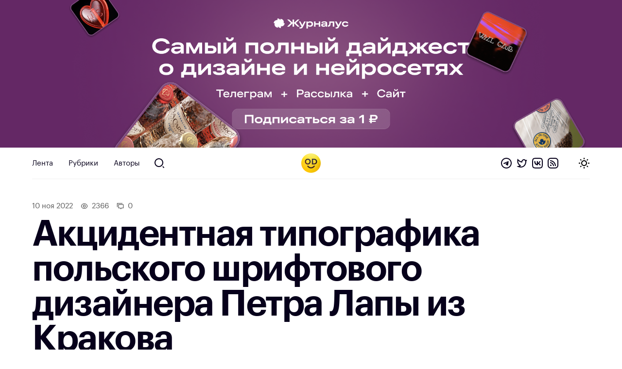

--- FILE ---
content_type: text/html; charset=UTF-8
request_url: https://awdee.ru/aktsidentnaya-tipografika-polskogo-shriftovogo-dizajnera-petra-lapy-iz-krakova/
body_size: 11312
content:
<!DOCTYPE html>
<html lang="ru">
<head>
<meta charset="utf-8">
<meta id="viewport" name="viewport" content="width=device-width minimum-scale=1.0 maximum-scale=2.5 user-scalable=yes" />
<link media="all" href="https://awdee.ru/wp-content/cache/autoptimize/css/autoptimize_3e13281b814c4aa16db28c26c1969d27.css" rel="stylesheet"><title>Акцидентная типографика польского шрифтового дизайнера Петра Лапы из Кракова — Оди. О дизайне</title>

<meta name='robots' content='index, follow, max-image-preview:large, max-snippet:-1, max-video-preview:-1' />

	<!-- This site is optimized with the Yoast SEO plugin v26.8 - https://yoast.com/product/yoast-seo-wordpress/ -->
	<meta name="description" content="Акцидентная типографика польского шрифтового дизайнера Петра Лапы из Кракова #awd_typo via instagram.com/lapa_piotr" />
	<link rel="canonical" href="https://awdee.ru/aktsidentnaya-tipografika-polskogo-shriftovogo-dizajnera-petra-lapy-iz-krakova/" />
	<meta property="og:locale" content="ru_RU" />
	<meta property="og:type" content="article" />
	<meta property="og:title" content="Акцидентная типографика польского шрифтового дизайнера Петра Лапы из Кракова — Оди. О дизайне" />
	<meta property="og:description" content="Акцидентная типографика польского шрифтового дизайнера Петра Лапы из Кракова #awd_typo via instagram.com/lapa_piotr" />
	<meta property="og:url" content="https://awdee.ru/aktsidentnaya-tipografika-polskogo-shriftovogo-dizajnera-petra-lapy-iz-krakova/" />
	<meta property="og:site_name" content="Оди. О дизайне" />
	<meta property="article:publisher" content="https://www.facebook.com/awdee" />
	<meta property="article:published_time" content="2022-11-10T11:04:00+00:00" />
	<meta property="og:image" content="https://awdee.ru/wp-content/uploads/2022/11/3iqN7DE9ORY-og-1280x720.jpg" />
	<meta property="og:image:width" content="1080" />
	<meta property="og:image:height" content="845" />
	<meta property="og:image:type" content="image/jpeg" />
	<meta name="author" content="Дарья Райт" />
	<meta name="twitter:card" content="summary_large_image" />
	<meta name="twitter:creator" content="@awdeeru" />
	<meta name="twitter:site" content="@awdeeru" />
	<meta name="twitter:label1" content="Написано автором" />
	<meta name="twitter:data1" content="Дарья Райт" />
	<script type="application/ld+json" class="yoast-schema-graph">{"@context":"https://schema.org","@graph":[{"@type":"Article","@id":"https://awdee.ru/aktsidentnaya-tipografika-polskogo-shriftovogo-dizajnera-petra-lapy-iz-krakova/#article","isPartOf":{"@id":"https://awdee.ru/aktsidentnaya-tipografika-polskogo-shriftovogo-dizajnera-petra-lapy-iz-krakova/"},"author":{"name":"Дарья Райт","@id":"https://awdee.ru/#/schema/person/4314baff04facca8abe9868d137ed6e3"},"headline":"Акцидентная типографика польского шрифтового дизайнера Петра Лапы из Кракова","datePublished":"2022-11-10T11:04:00+00:00","mainEntityOfPage":{"@id":"https://awdee.ru/aktsidentnaya-tipografika-polskogo-shriftovogo-dizajnera-petra-lapy-iz-krakova/"},"wordCount":18,"commentCount":0,"image":{"@id":"https://awdee.ru/aktsidentnaya-tipografika-polskogo-shriftovogo-dizajnera-petra-lapy-iz-krakova/#primaryimage"},"thumbnailUrl":"https://awdee.ru/wp-content/uploads/2022/11/3iqN7DE9ORY.jpg","keywords":["Вдохновение","Типографика"],"articleSection":["ВК"],"inLanguage":"ru-RU","potentialAction":[{"@type":"CommentAction","name":"Comment","target":["https://awdee.ru/aktsidentnaya-tipografika-polskogo-shriftovogo-dizajnera-petra-lapy-iz-krakova/#respond"]}]},{"@type":"WebPage","@id":"https://awdee.ru/aktsidentnaya-tipografika-polskogo-shriftovogo-dizajnera-petra-lapy-iz-krakova/","url":"https://awdee.ru/aktsidentnaya-tipografika-polskogo-shriftovogo-dizajnera-petra-lapy-iz-krakova/","name":"Акцидентная типографика польского шрифтового дизайнера Петра Лапы из Кракова — Оди. О дизайне","isPartOf":{"@id":"https://awdee.ru/#website"},"primaryImageOfPage":{"@id":"https://awdee.ru/aktsidentnaya-tipografika-polskogo-shriftovogo-dizajnera-petra-lapy-iz-krakova/#primaryimage"},"image":{"@id":"https://awdee.ru/aktsidentnaya-tipografika-polskogo-shriftovogo-dizajnera-petra-lapy-iz-krakova/#primaryimage"},"thumbnailUrl":"https://awdee.ru/wp-content/uploads/2022/11/3iqN7DE9ORY.jpg","datePublished":"2022-11-10T11:04:00+00:00","author":{"@id":"https://awdee.ru/#/schema/person/4314baff04facca8abe9868d137ed6e3"},"description":"Акцидентная типографика польского шрифтового дизайнера Петра Лапы из Кракова #awd_typo via instagram.com/lapa_piotr","breadcrumb":{"@id":"https://awdee.ru/aktsidentnaya-tipografika-polskogo-shriftovogo-dizajnera-petra-lapy-iz-krakova/#breadcrumb"},"inLanguage":"ru-RU","potentialAction":[{"@type":"ReadAction","target":["https://awdee.ru/aktsidentnaya-tipografika-polskogo-shriftovogo-dizajnera-petra-lapy-iz-krakova/"]}]},{"@type":"ImageObject","inLanguage":"ru-RU","@id":"https://awdee.ru/aktsidentnaya-tipografika-polskogo-shriftovogo-dizajnera-petra-lapy-iz-krakova/#primaryimage","url":"https://awdee.ru/wp-content/uploads/2022/11/3iqN7DE9ORY.jpg","contentUrl":"https://awdee.ru/wp-content/uploads/2022/11/3iqN7DE9ORY.jpg","width":1080,"height":845},{"@type":"BreadcrumbList","@id":"https://awdee.ru/aktsidentnaya-tipografika-polskogo-shriftovogo-dizajnera-petra-lapy-iz-krakova/#breadcrumb","itemListElement":[{"@type":"ListItem","position":1,"name":"Home","item":"https://awdee.ru/"},{"@type":"ListItem","position":2,"name":"Акцидентная типографика польского шрифтового дизайнера Петра Лапы из Кракова"}]},{"@type":"WebSite","@id":"https://awdee.ru/#website","url":"https://awdee.ru/","name":"Оди. О дизайне","description":"Журнал для дизайнеров","potentialAction":[{"@type":"SearchAction","target":{"@type":"EntryPoint","urlTemplate":"https://awdee.ru/?s={search_term_string}"},"query-input":{"@type":"PropertyValueSpecification","valueRequired":true,"valueName":"search_term_string"}}],"inLanguage":"ru-RU"},{"@type":"Person","@id":"https://awdee.ru/#/schema/person/4314baff04facca8abe9868d137ed6e3","name":"Дарья Райт","image":{"@type":"ImageObject","inLanguage":"ru-RU","@id":"https://awdee.ru/#/schema/person/image/","url":"https://secure.gravatar.com/avatar/8489ab751324a56a531181f1552e7cb9d021b34fa3cc08ec50ef1c62381ee746?s=96&r=g","contentUrl":"https://secure.gravatar.com/avatar/8489ab751324a56a531181f1552e7cb9d021b34fa3cc08ec50ef1c62381ee746?s=96&r=g","caption":"Дарья Райт"},"description":"Ведущий редактор в «Оди» в 2022–2024 годах","url":"https://awdee.ru/author/daria/"}]}</script>
	<!-- / Yoast SEO plugin. -->


<link rel='dns-prefetch' href='//cpwebassets.codepen.io' />
<link rel="alternate" type="application/rss+xml" title="Оди. О дизайне &raquo; Лента комментариев к &laquo;Акцидентная типографика польского шрифтового дизайнера Петра Лапы из Кракова&raquo;" href="https://awdee.ru/aktsidentnaya-tipografika-polskogo-shriftovogo-dizajnera-petra-lapy-iz-krakova/feed/" />
<link rel="alternate" title="oEmbed (JSON)" type="application/json+oembed" href="https://awdee.ru/wp-json/oembed/1.0/embed?url=https%3A%2F%2Fawdee.ru%2Faktsidentnaya-tipografika-polskogo-shriftovogo-dizajnera-petra-lapy-iz-krakova%2F" />
<link rel="alternate" title="oEmbed (XML)" type="text/xml+oembed" href="https://awdee.ru/wp-json/oembed/1.0/embed?url=https%3A%2F%2Fawdee.ru%2Faktsidentnaya-tipografika-polskogo-shriftovogo-dizajnera-petra-lapy-iz-krakova%2F&#038;format=xml" />
<style id='wp-img-auto-sizes-contain-inline-css' type='text/css'>
img:is([sizes=auto i],[sizes^="auto," i]){contain-intrinsic-size:3000px 1500px}
/*# sourceURL=wp-img-auto-sizes-contain-inline-css */
</style>

<style id='wp-emoji-styles-inline-css' type='text/css'>

	img.wp-smiley, img.emoji {
		display: inline !important;
		border: none !important;
		box-shadow: none !important;
		height: 1em !important;
		width: 1em !important;
		margin: 0 0.07em !important;
		vertical-align: -0.1em !important;
		background: none !important;
		padding: 0 !important;
	}
/*# sourceURL=wp-emoji-styles-inline-css */
</style>
<style id='wp-block-library-inline-css' type='text/css'>
:root{--wp-block-synced-color:#7a00df;--wp-block-synced-color--rgb:122,0,223;--wp-bound-block-color:var(--wp-block-synced-color);--wp-editor-canvas-background:#ddd;--wp-admin-theme-color:#007cba;--wp-admin-theme-color--rgb:0,124,186;--wp-admin-theme-color-darker-10:#006ba1;--wp-admin-theme-color-darker-10--rgb:0,107,160.5;--wp-admin-theme-color-darker-20:#005a87;--wp-admin-theme-color-darker-20--rgb:0,90,135;--wp-admin-border-width-focus:2px}@media (min-resolution:192dpi){:root{--wp-admin-border-width-focus:1.5px}}.wp-element-button{cursor:pointer}:root .has-very-light-gray-background-color{background-color:#eee}:root .has-very-dark-gray-background-color{background-color:#313131}:root .has-very-light-gray-color{color:#eee}:root .has-very-dark-gray-color{color:#313131}:root .has-vivid-green-cyan-to-vivid-cyan-blue-gradient-background{background:linear-gradient(135deg,#00d084,#0693e3)}:root .has-purple-crush-gradient-background{background:linear-gradient(135deg,#34e2e4,#4721fb 50%,#ab1dfe)}:root .has-hazy-dawn-gradient-background{background:linear-gradient(135deg,#faaca8,#dad0ec)}:root .has-subdued-olive-gradient-background{background:linear-gradient(135deg,#fafae1,#67a671)}:root .has-atomic-cream-gradient-background{background:linear-gradient(135deg,#fdd79a,#004a59)}:root .has-nightshade-gradient-background{background:linear-gradient(135deg,#330968,#31cdcf)}:root .has-midnight-gradient-background{background:linear-gradient(135deg,#020381,#2874fc)}:root{--wp--preset--font-size--normal:16px;--wp--preset--font-size--huge:42px}.has-regular-font-size{font-size:1em}.has-larger-font-size{font-size:2.625em}.has-normal-font-size{font-size:var(--wp--preset--font-size--normal)}.has-huge-font-size{font-size:var(--wp--preset--font-size--huge)}.has-text-align-center{text-align:center}.has-text-align-left{text-align:left}.has-text-align-right{text-align:right}.has-fit-text{white-space:nowrap!important}#end-resizable-editor-section{display:none}.aligncenter{clear:both}.items-justified-left{justify-content:flex-start}.items-justified-center{justify-content:center}.items-justified-right{justify-content:flex-end}.items-justified-space-between{justify-content:space-between}.screen-reader-text{border:0;clip-path:inset(50%);height:1px;margin:-1px;overflow:hidden;padding:0;position:absolute;width:1px;word-wrap:normal!important}.screen-reader-text:focus{background-color:#ddd;clip-path:none;color:#444;display:block;font-size:1em;height:auto;left:5px;line-height:normal;padding:15px 23px 14px;text-decoration:none;top:5px;width:auto;z-index:100000}html :where(.has-border-color){border-style:solid}html :where([style*=border-top-color]){border-top-style:solid}html :where([style*=border-right-color]){border-right-style:solid}html :where([style*=border-bottom-color]){border-bottom-style:solid}html :where([style*=border-left-color]){border-left-style:solid}html :where([style*=border-width]){border-style:solid}html :where([style*=border-top-width]){border-top-style:solid}html :where([style*=border-right-width]){border-right-style:solid}html :where([style*=border-bottom-width]){border-bottom-style:solid}html :where([style*=border-left-width]){border-left-style:solid}html :where(img[class*=wp-image-]){height:auto;max-width:100%}:where(figure){margin:0 0 1em}html :where(.is-position-sticky){--wp-admin--admin-bar--position-offset:var(--wp-admin--admin-bar--height,0px)}@media screen and (max-width:600px){html :where(.is-position-sticky){--wp-admin--admin-bar--position-offset:0px}}

/*# sourceURL=wp-block-library-inline-css */
</style><style id='wp-block-paragraph-inline-css' type='text/css'>
.is-small-text{font-size:.875em}.is-regular-text{font-size:1em}.is-large-text{font-size:2.25em}.is-larger-text{font-size:3em}.has-drop-cap:not(:focus):first-letter{float:left;font-size:8.4em;font-style:normal;font-weight:100;line-height:.68;margin:.05em .1em 0 0;text-transform:uppercase}body.rtl .has-drop-cap:not(:focus):first-letter{float:none;margin-left:.1em}p.has-drop-cap.has-background{overflow:hidden}:root :where(p.has-background){padding:1.25em 2.375em}:where(p.has-text-color:not(.has-link-color)) a{color:inherit}p.has-text-align-left[style*="writing-mode:vertical-lr"],p.has-text-align-right[style*="writing-mode:vertical-rl"]{rotate:180deg}
/*# sourceURL=https://awdee.ru/wp-includes/blocks/paragraph/style.min.css */
</style>
<style id='global-styles-inline-css' type='text/css'>
:root{--wp--preset--aspect-ratio--square: 1;--wp--preset--aspect-ratio--4-3: 4/3;--wp--preset--aspect-ratio--3-4: 3/4;--wp--preset--aspect-ratio--3-2: 3/2;--wp--preset--aspect-ratio--2-3: 2/3;--wp--preset--aspect-ratio--16-9: 16/9;--wp--preset--aspect-ratio--9-16: 9/16;--wp--preset--color--black: #000000;--wp--preset--color--cyan-bluish-gray: #abb8c3;--wp--preset--color--white: #ffffff;--wp--preset--color--pale-pink: #f78da7;--wp--preset--color--vivid-red: #cf2e2e;--wp--preset--color--luminous-vivid-orange: #ff6900;--wp--preset--color--luminous-vivid-amber: #fcb900;--wp--preset--color--light-green-cyan: #7bdcb5;--wp--preset--color--vivid-green-cyan: #00d084;--wp--preset--color--pale-cyan-blue: #8ed1fc;--wp--preset--color--vivid-cyan-blue: #0693e3;--wp--preset--color--vivid-purple: #9b51e0;--wp--preset--gradient--vivid-cyan-blue-to-vivid-purple: linear-gradient(135deg,rgb(6,147,227) 0%,rgb(155,81,224) 100%);--wp--preset--gradient--light-green-cyan-to-vivid-green-cyan: linear-gradient(135deg,rgb(122,220,180) 0%,rgb(0,208,130) 100%);--wp--preset--gradient--luminous-vivid-amber-to-luminous-vivid-orange: linear-gradient(135deg,rgb(252,185,0) 0%,rgb(255,105,0) 100%);--wp--preset--gradient--luminous-vivid-orange-to-vivid-red: linear-gradient(135deg,rgb(255,105,0) 0%,rgb(207,46,46) 100%);--wp--preset--gradient--very-light-gray-to-cyan-bluish-gray: linear-gradient(135deg,rgb(238,238,238) 0%,rgb(169,184,195) 100%);--wp--preset--gradient--cool-to-warm-spectrum: linear-gradient(135deg,rgb(74,234,220) 0%,rgb(151,120,209) 20%,rgb(207,42,186) 40%,rgb(238,44,130) 60%,rgb(251,105,98) 80%,rgb(254,248,76) 100%);--wp--preset--gradient--blush-light-purple: linear-gradient(135deg,rgb(255,206,236) 0%,rgb(152,150,240) 100%);--wp--preset--gradient--blush-bordeaux: linear-gradient(135deg,rgb(254,205,165) 0%,rgb(254,45,45) 50%,rgb(107,0,62) 100%);--wp--preset--gradient--luminous-dusk: linear-gradient(135deg,rgb(255,203,112) 0%,rgb(199,81,192) 50%,rgb(65,88,208) 100%);--wp--preset--gradient--pale-ocean: linear-gradient(135deg,rgb(255,245,203) 0%,rgb(182,227,212) 50%,rgb(51,167,181) 100%);--wp--preset--gradient--electric-grass: linear-gradient(135deg,rgb(202,248,128) 0%,rgb(113,206,126) 100%);--wp--preset--gradient--midnight: linear-gradient(135deg,rgb(2,3,129) 0%,rgb(40,116,252) 100%);--wp--preset--font-size--small: 13px;--wp--preset--font-size--medium: 20px;--wp--preset--font-size--large: 36px;--wp--preset--font-size--x-large: 42px;--wp--preset--spacing--20: 0.44rem;--wp--preset--spacing--30: 0.67rem;--wp--preset--spacing--40: 1rem;--wp--preset--spacing--50: 1.5rem;--wp--preset--spacing--60: 2.25rem;--wp--preset--spacing--70: 3.38rem;--wp--preset--spacing--80: 5.06rem;--wp--preset--shadow--natural: 6px 6px 9px rgba(0, 0, 0, 0.2);--wp--preset--shadow--deep: 12px 12px 50px rgba(0, 0, 0, 0.4);--wp--preset--shadow--sharp: 6px 6px 0px rgba(0, 0, 0, 0.2);--wp--preset--shadow--outlined: 6px 6px 0px -3px rgb(255, 255, 255), 6px 6px rgb(0, 0, 0);--wp--preset--shadow--crisp: 6px 6px 0px rgb(0, 0, 0);}:where(.is-layout-flex){gap: 0.5em;}:where(.is-layout-grid){gap: 0.5em;}body .is-layout-flex{display: flex;}.is-layout-flex{flex-wrap: wrap;align-items: center;}.is-layout-flex > :is(*, div){margin: 0;}body .is-layout-grid{display: grid;}.is-layout-grid > :is(*, div){margin: 0;}:where(.wp-block-columns.is-layout-flex){gap: 2em;}:where(.wp-block-columns.is-layout-grid){gap: 2em;}:where(.wp-block-post-template.is-layout-flex){gap: 1.25em;}:where(.wp-block-post-template.is-layout-grid){gap: 1.25em;}.has-black-color{color: var(--wp--preset--color--black) !important;}.has-cyan-bluish-gray-color{color: var(--wp--preset--color--cyan-bluish-gray) !important;}.has-white-color{color: var(--wp--preset--color--white) !important;}.has-pale-pink-color{color: var(--wp--preset--color--pale-pink) !important;}.has-vivid-red-color{color: var(--wp--preset--color--vivid-red) !important;}.has-luminous-vivid-orange-color{color: var(--wp--preset--color--luminous-vivid-orange) !important;}.has-luminous-vivid-amber-color{color: var(--wp--preset--color--luminous-vivid-amber) !important;}.has-light-green-cyan-color{color: var(--wp--preset--color--light-green-cyan) !important;}.has-vivid-green-cyan-color{color: var(--wp--preset--color--vivid-green-cyan) !important;}.has-pale-cyan-blue-color{color: var(--wp--preset--color--pale-cyan-blue) !important;}.has-vivid-cyan-blue-color{color: var(--wp--preset--color--vivid-cyan-blue) !important;}.has-vivid-purple-color{color: var(--wp--preset--color--vivid-purple) !important;}.has-black-background-color{background-color: var(--wp--preset--color--black) !important;}.has-cyan-bluish-gray-background-color{background-color: var(--wp--preset--color--cyan-bluish-gray) !important;}.has-white-background-color{background-color: var(--wp--preset--color--white) !important;}.has-pale-pink-background-color{background-color: var(--wp--preset--color--pale-pink) !important;}.has-vivid-red-background-color{background-color: var(--wp--preset--color--vivid-red) !important;}.has-luminous-vivid-orange-background-color{background-color: var(--wp--preset--color--luminous-vivid-orange) !important;}.has-luminous-vivid-amber-background-color{background-color: var(--wp--preset--color--luminous-vivid-amber) !important;}.has-light-green-cyan-background-color{background-color: var(--wp--preset--color--light-green-cyan) !important;}.has-vivid-green-cyan-background-color{background-color: var(--wp--preset--color--vivid-green-cyan) !important;}.has-pale-cyan-blue-background-color{background-color: var(--wp--preset--color--pale-cyan-blue) !important;}.has-vivid-cyan-blue-background-color{background-color: var(--wp--preset--color--vivid-cyan-blue) !important;}.has-vivid-purple-background-color{background-color: var(--wp--preset--color--vivid-purple) !important;}.has-black-border-color{border-color: var(--wp--preset--color--black) !important;}.has-cyan-bluish-gray-border-color{border-color: var(--wp--preset--color--cyan-bluish-gray) !important;}.has-white-border-color{border-color: var(--wp--preset--color--white) !important;}.has-pale-pink-border-color{border-color: var(--wp--preset--color--pale-pink) !important;}.has-vivid-red-border-color{border-color: var(--wp--preset--color--vivid-red) !important;}.has-luminous-vivid-orange-border-color{border-color: var(--wp--preset--color--luminous-vivid-orange) !important;}.has-luminous-vivid-amber-border-color{border-color: var(--wp--preset--color--luminous-vivid-amber) !important;}.has-light-green-cyan-border-color{border-color: var(--wp--preset--color--light-green-cyan) !important;}.has-vivid-green-cyan-border-color{border-color: var(--wp--preset--color--vivid-green-cyan) !important;}.has-pale-cyan-blue-border-color{border-color: var(--wp--preset--color--pale-cyan-blue) !important;}.has-vivid-cyan-blue-border-color{border-color: var(--wp--preset--color--vivid-cyan-blue) !important;}.has-vivid-purple-border-color{border-color: var(--wp--preset--color--vivid-purple) !important;}.has-vivid-cyan-blue-to-vivid-purple-gradient-background{background: var(--wp--preset--gradient--vivid-cyan-blue-to-vivid-purple) !important;}.has-light-green-cyan-to-vivid-green-cyan-gradient-background{background: var(--wp--preset--gradient--light-green-cyan-to-vivid-green-cyan) !important;}.has-luminous-vivid-amber-to-luminous-vivid-orange-gradient-background{background: var(--wp--preset--gradient--luminous-vivid-amber-to-luminous-vivid-orange) !important;}.has-luminous-vivid-orange-to-vivid-red-gradient-background{background: var(--wp--preset--gradient--luminous-vivid-orange-to-vivid-red) !important;}.has-very-light-gray-to-cyan-bluish-gray-gradient-background{background: var(--wp--preset--gradient--very-light-gray-to-cyan-bluish-gray) !important;}.has-cool-to-warm-spectrum-gradient-background{background: var(--wp--preset--gradient--cool-to-warm-spectrum) !important;}.has-blush-light-purple-gradient-background{background: var(--wp--preset--gradient--blush-light-purple) !important;}.has-blush-bordeaux-gradient-background{background: var(--wp--preset--gradient--blush-bordeaux) !important;}.has-luminous-dusk-gradient-background{background: var(--wp--preset--gradient--luminous-dusk) !important;}.has-pale-ocean-gradient-background{background: var(--wp--preset--gradient--pale-ocean) !important;}.has-electric-grass-gradient-background{background: var(--wp--preset--gradient--electric-grass) !important;}.has-midnight-gradient-background{background: var(--wp--preset--gradient--midnight) !important;}.has-small-font-size{font-size: var(--wp--preset--font-size--small) !important;}.has-medium-font-size{font-size: var(--wp--preset--font-size--medium) !important;}.has-large-font-size{font-size: var(--wp--preset--font-size--large) !important;}.has-x-large-font-size{font-size: var(--wp--preset--font-size--x-large) !important;}
/*# sourceURL=global-styles-inline-css */
</style>

<style id='classic-theme-styles-inline-css' type='text/css'>
/*! This file is auto-generated */
.wp-block-button__link{color:#fff;background-color:#32373c;border-radius:9999px;box-shadow:none;text-decoration:none;padding:calc(.667em + 2px) calc(1.333em + 2px);font-size:1.125em}.wp-block-file__button{background:#32373c;color:#fff;text-decoration:none}
/*# sourceURL=/wp-includes/css/classic-themes.min.css */
</style>












<script type="text/javascript" src="https://awdee.ru/wp-includes/js/jquery/jquery.min.js?ver=3.7.1" id="jquery-core-js"></script>





<script async type="text/javascript" src="https://awdee.ru/wp-content/cache/autoptimize/js/autoptimize_single_4e826cbe5f79ff9dc429de3e12646975.js?ver=7.1.0" id="hotwire-turbo-js"></script>
<link rel="https://api.w.org/" href="https://awdee.ru/wp-json/" /><link rel="alternate" title="JSON" type="application/json" href="https://awdee.ru/wp-json/wp/v2/posts/56592" /><link rel="EditURI" type="application/rsd+xml" title="RSD" href="https://awdee.ru/xmlrpc.php?rsd" />
<meta name="generator" content="WordPress 6.9" />
<link rel='shortlink' href='https://awdee.ru/?p=56592' />

<link href="https://awdee.ru/wp-content/themes/awdee/assets/images/favicon.png" rel="shortcut icon" type="image/x-icon">
<link href="https://awdee.ru/wp-content/themes/awdee/assets/images/webclip.png" rel="apple-touch-icon">
<script src="https://awdee.ru/wp-content/cache/autoptimize/js/autoptimize_b8aefbf0fcbd0372f982e74d0398be7f.js"></script></head>
<body class="wp-singular post-template-default single single-post postid-56592 single-format-standard wp-embed-responsive wp-theme-awdee">
	

<div 
	class="banner" 
	data-id="91724"
	data-title="Журналус январь 2026 однорублёвый-1"
>
	
	<a 
		class="banner-section section" 
		href="https://zhurnalus.artlebedev.ru/feed/list/?promocode=od&utm_source=awdee&utm_medium=banner"
		target="_blank"
	>
									<picture class="banner-image">
											<source 
							media="(max-width: 767px)" 
							srcset="https://awdee.ru/wp-content/uploads/2026/01/purpule-mob.png"
						/>
										
					<img class="banner-image" src="https://awdee.ru/wp-content/uploads/2026/01/purpule-desk.png" />
				</picture>
						
							
			</a>
</div>

<style>
	.banner {
		background: #642865ff;
	}
</style>	
<header class="section header wf-section">
	<div class="nav">
		<div class="logotype mobile">
			<a href="https://awdee.ru" class="logo-link w-inline-block w--current"></a>					
		</div>
		<div class="header-menu-container">
			
						<ul class="menu">
							<li id="menu-item-46163" class="menu-item menu-item-type-custom menu-item-object-custom menu-item-46163 nav-link"><a href="/">Лента</a></li>
<li id="menu-item-46164" class="menu-item menu-item-type-custom menu-item-object-custom menu-item-46164 nav-link"><a href="/categories/">Рубрики</a></li>
<li id="menu-item-46165" class="menu-item menu-item-type-post_type menu-item-object-page menu-item-46165 nav-link"><a href="https://awdee.ru/authors/">Авторы</a></li>

							<li>
								<a id="search" href="https://awdee.ru/?s" class="nav-link search-nav-link w-inline-block"></a>
							</li>
						</ul>
								
		</div>
		
		<div class="logotype">
			<a href="https://awdee.ru" class="logo-link w-inline-block w--current"></a>
		</div>
		
		<div class="nav-action">
			<div class="nav-social-links social-links">
				<a class="social-links-item telegram" href="https://t.me/s/awdee" target="_blank"></a>
				<a class="social-links-item twitter" href="https://twitter.com/awdeeru" target="_blank"></a>
				<a class="social-links-item vk" href="https://vk.com/awdee" target="_blank"></a>
				<a class="social-links-item rss" href="https://awdee.ru/feed" target="_blank"></a>
			</div>
			
			<a class="nav-toggle" href="#">
				<span class="nav-toggle-default nav-toggle-decorator"></span>
				<span class="nav-toggle-dark nav-toggle-decorator"></span>
			</a>
		</div>
	</div>
	<span class="nav-decorator-light nav-decorator"></span>
	<span class="nav-decorator-dark nav-decorator"></span>
</header>
	<div class="section header-article wf-section">
		<div class="header-article-meta">
			<span class="article-date">
				10 Ноя 2022			</span>
			
							<span class="article-meta article-meta-views">
					2366				</span>
						
			<a class="article-meta article-meta-comments" href="#comments" data-turbo="false">
				0			</a>
		</div>
		
		<h1 class="heading h1">Акцидентная типографика польского шрифтового дизайнера Петра Лапы из Кракова</h1>
		
		<div class="article-head-lead">
							<div class="lead-p">	
									</div>
						
			<div class="article-head-author-single article-head-author-block">
				<div class="article-head-author-inner">
					<a class="article-head-author-avatar" href="https://awdee.ru/author/daria/">
						<img alt="Дарья Райт" class="avatar avatar-192 photo avatar-default" height="192" src="https://awdee.ru/wp-content/uploads/2023/09/photo_2023-09-02-22.10.17-192x192.jpeg" width="192">					</a>
					<div>
						<a href="https://awdee.ru/author/daria/">
							<div class="article-head-author-name">Дарья Райт</div>
						</a>
						<div class="article-head-author-content">
							Ведущий редактор в «Оди» в 2022–2024 годах						</div>
					</div>
				</div>
			</div>
		</div>
	</div>
	
						<div class="section header-image wf-section">
				<div class="card-image-small w-clearfix">
					<img width="1080" height="845" src="https://awdee.ru/wp-content/uploads/2022/11/3iqN7DE9ORY.jpg" class="article-head-image wp-post-image" alt="" decoding="async" fetchpriority="high" srcset="https://awdee.ru/wp-content/uploads/2022/11/3iqN7DE9ORY.jpg 1080w, https://awdee.ru/wp-content/uploads/2022/11/3iqN7DE9ORY-300x235.jpg 300w, https://awdee.ru/wp-content/uploads/2022/11/3iqN7DE9ORY-1024x801.jpg 1024w, https://awdee.ru/wp-content/uploads/2022/11/3iqN7DE9ORY-768x601.jpg 768w" sizes="(max-width: 1080px) 100vw, 1080px" />				</div>
			</div>
				
	<div class="section content-article wf-section">
		<div class="article-content-holder w-clearfix 0">
			<p><span id="more-56592"></span></p>
<p><a href="http://instagram.com/lapa_piotr" target="_blank" rel="noopener">Источник</a> </p>
<div id='gallery-2' class='gallery galleryid-56592 gallery-columns-3 gallery-size-medium-large'><dl class='gallery-item'>
			<dt class='gallery-icon landscape'>
				<a target="_blank data-turbo="false" href='https://awdee.ru/wp-content/uploads/2022/11/kuyYoR2U9xs.jpg'><img decoding="async" width="1080" height="1080" src="https://awdee.ru/wp-content/uploads/2022/11/kuyYoR2U9xs.jpg" class="attachment-medium-large size-medium-large" alt="" srcset="https://awdee.ru/wp-content/uploads/2022/11/kuyYoR2U9xs.jpg 1080w, https://awdee.ru/wp-content/uploads/2022/11/kuyYoR2U9xs-300x300.jpg 300w, https://awdee.ru/wp-content/uploads/2022/11/kuyYoR2U9xs-1024x1024.jpg 1024w, https://awdee.ru/wp-content/uploads/2022/11/kuyYoR2U9xs-150x150.jpg 150w, https://awdee.ru/wp-content/uploads/2022/11/kuyYoR2U9xs-768x768.jpg 768w" sizes="(max-width: 1080px) 100vw, 1080px" /></a>
			</dt></dl><dl class='gallery-item'>
			<dt class='gallery-icon landscape'>
				<a target="_blank data-turbo="false" href='https://awdee.ru/wp-content/uploads/2022/11/GJNFmV9dNXo.jpg'><img loading="lazy" decoding="async" width="1080" height="1080" src="https://awdee.ru/wp-content/uploads/2022/11/GJNFmV9dNXo.jpg" class="attachment-medium-large size-medium-large" alt="" srcset="https://awdee.ru/wp-content/uploads/2022/11/GJNFmV9dNXo.jpg 1080w, https://awdee.ru/wp-content/uploads/2022/11/GJNFmV9dNXo-300x300.jpg 300w, https://awdee.ru/wp-content/uploads/2022/11/GJNFmV9dNXo-1024x1024.jpg 1024w, https://awdee.ru/wp-content/uploads/2022/11/GJNFmV9dNXo-150x150.jpg 150w, https://awdee.ru/wp-content/uploads/2022/11/GJNFmV9dNXo-768x768.jpg 768w" sizes="auto, (max-width: 1080px) 100vw, 1080px" /></a>
			</dt></dl><dl class='gallery-item'>
			<dt class='gallery-icon landscape'>
				<a target="_blank data-turbo="false" href='https://awdee.ru/wp-content/uploads/2022/11/FVgPKdRWNvY.jpg'><img loading="lazy" decoding="async" width="1080" height="1080" src="https://awdee.ru/wp-content/uploads/2022/11/FVgPKdRWNvY.jpg" class="attachment-medium-large size-medium-large" alt="" srcset="https://awdee.ru/wp-content/uploads/2022/11/FVgPKdRWNvY.jpg 1080w, https://awdee.ru/wp-content/uploads/2022/11/FVgPKdRWNvY-300x300.jpg 300w, https://awdee.ru/wp-content/uploads/2022/11/FVgPKdRWNvY-1024x1024.jpg 1024w, https://awdee.ru/wp-content/uploads/2022/11/FVgPKdRWNvY-150x150.jpg 150w, https://awdee.ru/wp-content/uploads/2022/11/FVgPKdRWNvY-768x768.jpg 768w" sizes="auto, (max-width: 1080px) 100vw, 1080px" /></a>
			</dt></dl><br style="clear: both" /><dl class='gallery-item'>
			<dt class='gallery-icon landscape'>
				<a target="_blank data-turbo="false" href='https://awdee.ru/wp-content/uploads/2022/11/VYCQ5C1uB5o.jpg'><img loading="lazy" decoding="async" width="1080" height="1080" src="https://awdee.ru/wp-content/uploads/2022/11/VYCQ5C1uB5o.jpg" class="attachment-medium-large size-medium-large" alt="" srcset="https://awdee.ru/wp-content/uploads/2022/11/VYCQ5C1uB5o.jpg 1080w, https://awdee.ru/wp-content/uploads/2022/11/VYCQ5C1uB5o-300x300.jpg 300w, https://awdee.ru/wp-content/uploads/2022/11/VYCQ5C1uB5o-1024x1024.jpg 1024w, https://awdee.ru/wp-content/uploads/2022/11/VYCQ5C1uB5o-150x150.jpg 150w, https://awdee.ru/wp-content/uploads/2022/11/VYCQ5C1uB5o-768x768.jpg 768w" sizes="auto, (max-width: 1080px) 100vw, 1080px" /></a>
			</dt></dl><dl class='gallery-item'>
			<dt class='gallery-icon landscape'>
				<a target="_blank data-turbo="false" href='https://awdee.ru/wp-content/uploads/2022/11/UL2curilEKI.jpg'><img loading="lazy" decoding="async" width="1080" height="1080" src="https://awdee.ru/wp-content/uploads/2022/11/UL2curilEKI.jpg" class="attachment-medium-large size-medium-large" alt="" srcset="https://awdee.ru/wp-content/uploads/2022/11/UL2curilEKI.jpg 1080w, https://awdee.ru/wp-content/uploads/2022/11/UL2curilEKI-300x300.jpg 300w, https://awdee.ru/wp-content/uploads/2022/11/UL2curilEKI-1024x1024.jpg 1024w, https://awdee.ru/wp-content/uploads/2022/11/UL2curilEKI-150x150.jpg 150w, https://awdee.ru/wp-content/uploads/2022/11/UL2curilEKI-768x768.jpg 768w" sizes="auto, (max-width: 1080px) 100vw, 1080px" /></a>
			</dt></dl><dl class='gallery-item'>
			<dt class='gallery-icon landscape'>
				<a target="_blank data-turbo="false" href='https://awdee.ru/wp-content/uploads/2022/11/S5132VLTi4I.jpg'><img loading="lazy" decoding="async" width="1080" height="1080" src="https://awdee.ru/wp-content/uploads/2022/11/S5132VLTi4I.jpg" class="attachment-medium-large size-medium-large" alt="" srcset="https://awdee.ru/wp-content/uploads/2022/11/S5132VLTi4I.jpg 1080w, https://awdee.ru/wp-content/uploads/2022/11/S5132VLTi4I-300x300.jpg 300w, https://awdee.ru/wp-content/uploads/2022/11/S5132VLTi4I-1024x1024.jpg 1024w, https://awdee.ru/wp-content/uploads/2022/11/S5132VLTi4I-150x150.jpg 150w, https://awdee.ru/wp-content/uploads/2022/11/S5132VLTi4I-768x768.jpg 768w" sizes="auto, (max-width: 1080px) 100vw, 1080px" /></a>
			</dt></dl><br style="clear: both" /><dl class='gallery-item'>
			<dt class='gallery-icon landscape'>
				<a target="_blank data-turbo="false" href='https://awdee.ru/wp-content/uploads/2022/11/Em9gjL47hE.jpg'><img loading="lazy" decoding="async" width="1080" height="1080" src="https://awdee.ru/wp-content/uploads/2022/11/Em9gjL47hE.jpg" class="attachment-medium-large size-medium-large" alt="" srcset="https://awdee.ru/wp-content/uploads/2022/11/Em9gjL47hE.jpg 1080w, https://awdee.ru/wp-content/uploads/2022/11/Em9gjL47hE-300x300.jpg 300w, https://awdee.ru/wp-content/uploads/2022/11/Em9gjL47hE-1024x1024.jpg 1024w, https://awdee.ru/wp-content/uploads/2022/11/Em9gjL47hE-150x150.jpg 150w, https://awdee.ru/wp-content/uploads/2022/11/Em9gjL47hE-768x768.jpg 768w" sizes="auto, (max-width: 1080px) 100vw, 1080px" /></a>
			</dt></dl><dl class='gallery-item'>
			<dt class='gallery-icon landscape'>
				<a target="_blank data-turbo="false" href='https://awdee.ru/wp-content/uploads/2022/11/jxJlLrAa9M.jpg'><img loading="lazy" decoding="async" width="1080" height="1080" src="https://awdee.ru/wp-content/uploads/2022/11/jxJlLrAa9M.jpg" class="attachment-medium-large size-medium-large" alt="" srcset="https://awdee.ru/wp-content/uploads/2022/11/jxJlLrAa9M.jpg 1080w, https://awdee.ru/wp-content/uploads/2022/11/jxJlLrAa9M-300x300.jpg 300w, https://awdee.ru/wp-content/uploads/2022/11/jxJlLrAa9M-1024x1024.jpg 1024w, https://awdee.ru/wp-content/uploads/2022/11/jxJlLrAa9M-150x150.jpg 150w, https://awdee.ru/wp-content/uploads/2022/11/jxJlLrAa9M-768x768.jpg 768w" sizes="auto, (max-width: 1080px) 100vw, 1080px" /></a>
			</dt></dl><dl class='gallery-item'>
			<dt class='gallery-icon landscape'>
				<a target="_blank data-turbo="false" href='https://awdee.ru/wp-content/uploads/2022/11/pVk23sS_Dmg.jpg'><img loading="lazy" decoding="async" width="1080" height="1080" src="https://awdee.ru/wp-content/uploads/2022/11/pVk23sS_Dmg.jpg" class="attachment-medium-large size-medium-large" alt="" srcset="https://awdee.ru/wp-content/uploads/2022/11/pVk23sS_Dmg.jpg 1080w, https://awdee.ru/wp-content/uploads/2022/11/pVk23sS_Dmg-300x300.jpg 300w, https://awdee.ru/wp-content/uploads/2022/11/pVk23sS_Dmg-1024x1024.jpg 1024w, https://awdee.ru/wp-content/uploads/2022/11/pVk23sS_Dmg-150x150.jpg 150w, https://awdee.ru/wp-content/uploads/2022/11/pVk23sS_Dmg-768x768.jpg 768w" sizes="auto, (max-width: 1080px) 100vw, 1080px" /></a>
			</dt></dl><br style="clear: both" />
		</div>

		</div>
	</div>
	
	<div class="section content-social content-article wf-section">
		<div class="article-content-holder w-clearfix">
			<div class="likely">
				<div class="vkontakte">Поделиться</div>
				<div class="telegram">Отправить</div>
				<div class="twitter">Твитнуть</div>
				<div class="pinterest" data-media="https://awdee.ru/aktsidentnaya-tipografika-polskogo-shriftovogo-dizajnera-petra-lapy-iz-krakova/">Запинить</div>
			</div>
			
							<div class="article-tags">
											<a class="tag-link" href="https://awdee.ru/tag/inspiration/">
							Вдохновение						</a>
											<a class="tag-link" href="https://awdee.ru/tag/typo/">
							Типографика						</a>
									</div>
					</div>
	</div>
	
	<div class="section comments wf-section">
		<div class="w-layout-grid grid article-footer">
			<div class="content-card">
				<a class="scroll-anchor" id="comments"></a>
				<h4 class="heading h4">Обсуждение</h4>
				<div class="w-embed w-script">					
										
					<div class="article-comments">
						<script async src="https://comments.app/js/widget.js?3" data-comments-app-website="HqgGhtrj" data-page-id="56592" data-dark="0"></script>
					</div>
				</div>
			</div>
			<div class="content-card">
									<div class="div-block-2">
						<h4 class="heading h4">Похожее</h4>
						<div class="content-card content-card-small">
	<a class="content-card-link-block w-inline-block" href="https://awdee.ru/galereya-tipografiki-http-topworkzz-com-design-gallery-typography/">
		<div class="card-image">
							<img width="600" height="800" src="https://awdee.ru/wp-content/uploads/2017/08/aOnuBb9izUs.jpg" class="attachment-medium_large size-medium_large wp-post-image" alt="" loading="lazy" decoding="async" srcset="https://awdee.ru/wp-content/uploads/2017/08/aOnuBb9izUs.jpg 600w, https://awdee.ru/wp-content/uploads/2017/08/aOnuBb9izUs-225x300.jpg 225w, https://awdee.ru/wp-content/uploads/2017/08/aOnuBb9izUs-500x667.jpg 500w" sizes="auto, (max-width: 600px) 100vw, 600px" />					</div>
		
		<h2 class="content-card-h small">
			Галерея типографики: http://topworkzz.com/design-gallery/typography/		</h2>
		
		<!-- <div class="small-text">
			Галерея типографики: http://topworkzz.com/design-gallery/typography/		</div> -->
	</a>
	
	<div class="content-card-meta-block">
					<span class="content-card-meta content-card-views">
				1192			</span>
				
		<!-- <a class="content-card-meta content-card-comments" href="https://awdee.ru/galereya-tipografiki-http-topworkzz-com-design-gallery-typography/#comments">
			0		</a> -->
		
			</div>
</div>					</div>
											<div class="w-layout-grid grid _1-1 related">
							<div class="content-card content-card-small">
	<a class="content-card-link-block w-inline-block" href="https://awdee.ru/the-rebranding-of-the-santa-barbara-botanical-garden/">
		<div class="card-image">
							<img width="768" height="420" src="https://awdee.ru/wp-content/uploads/2023/09/oblozhka-dlya-sajta-768x420.jpg" class="attachment-medium_large size-medium_large wp-post-image" alt="" loading="lazy" decoding="async" srcset="https://awdee.ru/wp-content/uploads/2023/09/oblozhka-dlya-sajta-768x420.jpg 768w, https://awdee.ru/wp-content/uploads/2023/09/oblozhka-dlya-sajta-300x164.jpg 300w, https://awdee.ru/wp-content/uploads/2023/09/oblozhka-dlya-sajta-1024x560.jpg 1024w, https://awdee.ru/wp-content/uploads/2023/09/oblozhka-dlya-sajta-1536x840.jpg 1536w, https://awdee.ru/wp-content/uploads/2023/09/oblozhka-dlya-sajta-2048x1119.jpg 2048w" sizes="auto, (max-width: 768px) 100vw, 768px" />					</div>
		
		<h2 class="content-card-h small">
			Ребрендинг Ботанического сада Санта-Барбары		</h2>
		
		<!-- <div class="small-text">
			Логотип напоминает отпечаток среза дерева. Его хорошо дополняют эксперименты с типографикой, живая цветовая палитра и абстрактные композиции из растений		</div> -->
	</a>
	
	<div class="content-card-meta-block">
					<span class="content-card-meta content-card-views">
				1512			</span>
				
		<!-- <a class="content-card-meta content-card-comments" href="https://awdee.ru/the-rebranding-of-the-santa-barbara-botanical-garden/#comments">
			0		</a> -->
		
			</div>
</div><div class="content-card content-card-small">
	<a class="content-card-link-block w-inline-block" href="https://awdee.ru/interesnye-kontsepty-ui-i-firmennogo-stilya-aleksandra-plyuto/">
		<div class="card-image">
							<img width="768" height="576" src="https://awdee.ru/wp-content/uploads/2022/09/ApRyC9rrkLk-768x576.jpg" class="attachment-medium_large size-medium_large wp-post-image" alt="" loading="lazy" decoding="async" srcset="https://awdee.ru/wp-content/uploads/2022/09/ApRyC9rrkLk-768x576.jpg 768w, https://awdee.ru/wp-content/uploads/2022/09/ApRyC9rrkLk-300x225.jpg 300w, https://awdee.ru/wp-content/uploads/2022/09/ApRyC9rrkLk-1024x768.jpg 1024w, https://awdee.ru/wp-content/uploads/2022/09/ApRyC9rrkLk.jpg 1200w" sizes="auto, (max-width: 768px) 100vw, 768px" />					</div>
		
		<h2 class="content-card-h small">
			Интересные концепты UI и фирменного стиля Александра Плюто		</h2>
		
		<!-- <div class="small-text">
					</div> -->
	</a>
	
	<div class="content-card-meta-block">
					<span class="content-card-meta content-card-views">
				1640			</span>
				
		<!-- <a class="content-card-meta content-card-comments" href="https://awdee.ru/interesnye-kontsepty-ui-i-firmennogo-stilya-aleksandra-plyuto/#comments">
			0		</a> -->
		
			</div>
</div>						</div>
												</div>
		</div>
	</div>

<div class="section-about section wf-section">
	<div class="section footer">
		<div class="footer-inner">
			<div class="footer-col-med footer-col">
				<div class="footer-col-inner">
					<h2 class="footer-h">О сайте</h2>
					<div>
						Оди — издание для дизайнеров, которое старается помогать им в работе и профессиональном развитии
						<br><br>
						Мы существуем на ваши донаты. Пожалуйста, <a href="https://awdee.ru/donation/">поддержите нас</a>
					</div>
					<div class="footer-social-links social-links">
						<a class="social-links-item telegram" href="https://t.me/s/awdee" target="_blank"></a>
						<a class="social-links-item twitter" href="https://twitter.com/awdeeru" target="_blank"></a>
						<a class="social-links-item vk" href="https://vk.com/awdee" target="_blank"></a>
						<a class="social-links-item rss" href="https://awdee.ru/feed" target="_blank"></a>
					</div>
				</div>
			</div>
			<div class="footer-col-med footer-col">
				<h2 class="footer-h">Главные рубрики</h2>
				<ul role="list" class="footer-list rubrics w-list-unstyled">
					<li class="footer-list-item">
						<a href="https://awdee.ru/tag/edu" class="footer-link"><strong>Образование</strong>: статьи, курсы, уроки, лекции</a>
					</li>
					<li class="footer-list-item">
						<a href="https://awdee.ru/tag/inspiration" class="footer-link"><strong>Вдохновение</strong>: проекты, коллективы и люди</a>
					</li>
					<li class="footer-list-item">
						<a href="https://awdee.ru/tag/tool" class="footer-link"><strong>Инструменты</strong>: плагины и сервисы</a>
					</li>
					<li class="footer-list-item">
						<a href="https://awdee.ru/category/files" class="footer-link"><strong>Файлы</strong>: мокапы, иконки, шрифты, кисти и другое</a>
					</li>
					<!-- <li class="footer-list-item">
						<a href="https://awdee.ru/tag/jobs" class="footer-link"><strong>Вакансии</strong>: работа для дизайнеров</a>
					</li> -->
				</ul>
			</div>
			<div class="footer-col">
				<h2 class="footer-h">Авторам</h2>
				<ul role="list" class="footer-list rubrics w-list-unstyled">
					<li class="footer-list-item">
						<a href="https://awdee.ru/stat-avtorom" class="footer-link">
							Прислать статью или рассказ о проекте
						</a>
					</li>
				</ul>
			</div>
		</div>
		
		<div class="footer-horisont-block">
			<div class="small-text">Проект Кирилла Олейниченко и команды. Авторство статей и дизайна указано в конкретных материалах. Дизайн сайта — Кирилл Олейниченко, Женя Власов. Айдентика — Саша Швецов. Разработка — Андрей Острин. Фирменный шрифт — Graphik, предоставленный великолепными <a href="https://type.today" target="_blank" rel="noreferrer">type.today</a>.</div>
			<div class="small-text">2012—сегодня</div>
		</div>
	</div>
</div>


<script type="speculationrules">
{"prefetch":[{"source":"document","where":{"and":[{"href_matches":"/*"},{"not":{"href_matches":["/wp-*.php","/wp-admin/*","/wp-content/uploads/*","/wp-content/*","/wp-content/plugins/*","/wp-content/themes/awdee/*","/*\\?(.+)"]}},{"not":{"selector_matches":"a[rel~=\"nofollow\"]"}},{"not":{"selector_matches":".no-prefetch, .no-prefetch a"}}]},"eagerness":"conservative"}]}
</script>
<script type="text/javascript" src="https://cpwebassets.codepen.io/assets/embed/ei.js?ver=1.0.1" id="codepen-embed-script-js"></script>









<script id="wp-emoji-settings" type="application/json">
{"baseUrl":"https://s.w.org/images/core/emoji/17.0.2/72x72/","ext":".png","svgUrl":"https://s.w.org/images/core/emoji/17.0.2/svg/","svgExt":".svg","source":{"concatemoji":"https://awdee.ru/wp-includes/js/wp-emoji-release.min.js?ver=6.9"}}
</script>
<script type="module">
/* <![CDATA[ */
/*! This file is auto-generated */
const a=JSON.parse(document.getElementById("wp-emoji-settings").textContent),o=(window._wpemojiSettings=a,"wpEmojiSettingsSupports"),s=["flag","emoji"];function i(e){try{var t={supportTests:e,timestamp:(new Date).valueOf()};sessionStorage.setItem(o,JSON.stringify(t))}catch(e){}}function c(e,t,n){e.clearRect(0,0,e.canvas.width,e.canvas.height),e.fillText(t,0,0);t=new Uint32Array(e.getImageData(0,0,e.canvas.width,e.canvas.height).data);e.clearRect(0,0,e.canvas.width,e.canvas.height),e.fillText(n,0,0);const a=new Uint32Array(e.getImageData(0,0,e.canvas.width,e.canvas.height).data);return t.every((e,t)=>e===a[t])}function p(e,t){e.clearRect(0,0,e.canvas.width,e.canvas.height),e.fillText(t,0,0);var n=e.getImageData(16,16,1,1);for(let e=0;e<n.data.length;e++)if(0!==n.data[e])return!1;return!0}function u(e,t,n,a){switch(t){case"flag":return n(e,"\ud83c\udff3\ufe0f\u200d\u26a7\ufe0f","\ud83c\udff3\ufe0f\u200b\u26a7\ufe0f")?!1:!n(e,"\ud83c\udde8\ud83c\uddf6","\ud83c\udde8\u200b\ud83c\uddf6")&&!n(e,"\ud83c\udff4\udb40\udc67\udb40\udc62\udb40\udc65\udb40\udc6e\udb40\udc67\udb40\udc7f","\ud83c\udff4\u200b\udb40\udc67\u200b\udb40\udc62\u200b\udb40\udc65\u200b\udb40\udc6e\u200b\udb40\udc67\u200b\udb40\udc7f");case"emoji":return!a(e,"\ud83e\u1fac8")}return!1}function f(e,t,n,a){let r;const o=(r="undefined"!=typeof WorkerGlobalScope&&self instanceof WorkerGlobalScope?new OffscreenCanvas(300,150):document.createElement("canvas")).getContext("2d",{willReadFrequently:!0}),s=(o.textBaseline="top",o.font="600 32px Arial",{});return e.forEach(e=>{s[e]=t(o,e,n,a)}),s}function r(e){var t=document.createElement("script");t.src=e,t.defer=!0,document.head.appendChild(t)}a.supports={everything:!0,everythingExceptFlag:!0},new Promise(t=>{let n=function(){try{var e=JSON.parse(sessionStorage.getItem(o));if("object"==typeof e&&"number"==typeof e.timestamp&&(new Date).valueOf()<e.timestamp+604800&&"object"==typeof e.supportTests)return e.supportTests}catch(e){}return null}();if(!n){if("undefined"!=typeof Worker&&"undefined"!=typeof OffscreenCanvas&&"undefined"!=typeof URL&&URL.createObjectURL&&"undefined"!=typeof Blob)try{var e="postMessage("+f.toString()+"("+[JSON.stringify(s),u.toString(),c.toString(),p.toString()].join(",")+"));",a=new Blob([e],{type:"text/javascript"});const r=new Worker(URL.createObjectURL(a),{name:"wpTestEmojiSupports"});return void(r.onmessage=e=>{i(n=e.data),r.terminate(),t(n)})}catch(e){}i(n=f(s,u,c,p))}t(n)}).then(e=>{for(const n in e)a.supports[n]=e[n],a.supports.everything=a.supports.everything&&a.supports[n],"flag"!==n&&(a.supports.everythingExceptFlag=a.supports.everythingExceptFlag&&a.supports[n]);var t;a.supports.everythingExceptFlag=a.supports.everythingExceptFlag&&!a.supports.flag,a.supports.everything||((t=a.source||{}).concatemoji?r(t.concatemoji):t.wpemoji&&t.twemoji&&(r(t.twemoji),r(t.wpemoji)))});
//# sourceURL=https://awdee.ru/wp-includes/js/wp-emoji-loader.min.js
/* ]]> */
</script>

<!-- Yandex.Metrika counter -->
<script type="text/javascript" >
   (function(m,e,t,r,i,k,a){m[i]=m[i]||function(){(m[i].a=m[i].a||[]).push(arguments)};
   m[i].l=1*new Date();k=e.createElement(t),a=e.getElementsByTagName(t)[0],k.async=1,k.src=r,a.parentNode.insertBefore(k,a)})
   (window, document, "script", "https://mc.yandex.ru/metrika/tag.js", "ym");

   ym(24534461, "init", {
		clickmap:true,
		defer:true,
		trackLinks:true,
		accurateTrackBounce:true,
		trackHash:true
   });
</script>
<noscript><div><img src="https://mc.yandex.ru/watch/24534461" style="position:absolute; left:-9999px;" alt="" /></div></noscript>
<!-- /Yandex.Metrika counter -->

</body>
</html>

--- FILE ---
content_type: text/html; charset=utf-8
request_url: https://comments.app/embed/view?website=HqgGhtrj&page_id=56592&page_url=https%3A%2F%2Fawdee.ru%2Faktsidentnaya-tipografika-polskogo-shriftovogo-dizajnera-petra-lapy-iz-krakova%2F&origin=https%3A%2F%2Fawdee.ru&page_title=%D0%90%D0%BA%D1%86%D0%B8%D0%B4%D0%B5%D0%BD%D1%82%D0%BD%D0%B0%D1%8F%20%D1%82%D0%B8%D0%BF%D0%BE%D0%B3%D1%80%D0%B0%D1%84%D0%B8%D0%BA%D0%B0%20%D0%BF%D0%BE%D0%BB%D1%8C%D1%81%D0%BA%D0%BE%D0%B3%D0%BE%20%D1%88%D1%80%D0%B8%D1%84%D1%82%D0%BE%D0%B2%D0%BE%D0%B3%D0%BE%20%D0%B4%D0%B8%D0%B7%D0%B0%D0%B9%D0%BD%D0%B5%D1%80%D0%B0%20%D0%9F%D0%B5%D1%82%D1%80%D0%B0%20%D0%9B%D0%B0%D0%BF%D1%8B%20%D0%B8%D0%B7%20%D0%9A%D1%80%D0%B0%D0%BA%D0%BE%D0%B2%D0%B0%20%E2%80%94%20%D0%9E%D0%B4%D0%B8.%20%D0%9E%20%D0%B4%D0%B8%D0%B7%D0%B0%D0%B9%D0%BD%D0%B5&dark=0
body_size: 1299
content:
<!DOCTYPE html>
<html>
  <head>
    <meta charset="utf-8">
    <title>DiscussBot</title>
    <base target="_blank">
    <script>
try { if (window.localStorage && localStorage["bcom_token"]) {
  var arr = [];
  for (var i = 0; i < localStorage.length; i++) {
    var key = localStorage.key(i);
    arr.push(encodeURIComponent(key) + '=' + encodeURIComponent(localStorage[key]));
  }
  var ls = arr.join('; ');
  var xhr = new XMLHttpRequest();
  xhr.open('GET', location.href);
  xhr.setRequestHeader('X-Requested-With', 'relogin');
  xhr.setRequestHeader('X-Local-Storage', ls);
  xhr.onreadystatechange = function() {
    if (xhr.readyState == 4) {
      if (typeof xhr.responseBody == 'undefined' && xhr.responseText) {
        document.write(xhr.responseText);
        document.close();
      }
    }
  };
  xhr.withCredentials = true;
  xhr.send();
  document.close();
  document.open();
  console.log('xhr reload');
} } catch (e) {}
</script>
    <meta name="viewport" content="width=device-width, initial-scale=1.0, minimum-scale=1.0, maximum-scale=1.0, user-scalable=no" />
    <meta name="format-detection" content="telephone=no" />
    <meta http-equiv="X-UA-Compatible" content="IE=edge" />
    <meta name="MobileOptimized" content="176" />
    <meta name="HandheldFriendly" content="True" />
    <meta name="robots" content="noindex, nofollow" />
    <link rel="shortcut icon" href="/img/favicon.ico?1" type="image/x-icon">
    <link href="https://tg.dev/css/font-roboto.css?1" rel="stylesheet" type="text/css">
    <link href="https://tg.dev/css/bootstrap.min.css?3" rel="stylesheet">
    <link href="https://tg.dev/css/bootstrap-extra.css?2" rel="stylesheet">
    <link href="https://tg.dev/css/widget-frame.css?72" rel="stylesheet">
    <link href="/css/comments.css?31" rel="stylesheet">
    <style></style>
  </head>
  <body class="emoji_image bc-embed-mode bc-name-nocolor" style="display:none">
    <div class="bc-content-wrap">
  <section class="bc-content no-transition">
    
    <div class="bc-header-wrap">
      
      <h3 class="bc-header">Comments</h3>
    </div>
    <div class="bc-comments"><div class="bc-list-empty-wrap">
  <div class="bc-list-empty">Be the first to add a comment</div>
</div><div class="bc-load-more accent-bg-hover bc-autoload hide" data-after=""></div></div>
      <div class="bc-comments-footer">
    <div class="bc-comments-footer-content">
      <form class="bc-comment-form bc-new-comment-form">
        <input type="hidden" name="thread_id" value="BJA92iZb" />
      </form>
      <div class="bc-comment-login">
        <div class="accent-bg-hover bc-comment-login-btn">Log in to comment</div>
      </div>
    </div>
  </div>
    <div class="bc-arrow-footer">
      <div class="bc-arrow-down ohide">
        <div class="bc-badge-wrap"><span class="bc-badge accent-bg"></span></div>
      </div>
    </div>
  </section>
  
  
</div>
    
    <script src="https://tg.dev/js/jquery.min.js"></script>
    <script src="https://tg.dev/js/jquery-ui.min.js"></script>
    <script src="https://tg.dev/js/bootstrap.min.js"></script>
    <script src="https://tg.dev/js/main-aj.js?72"></script>
    <script src="https://tg.dev/js/tgsticker.js?31"></script>
    <script src="https://oauth.tg.dev/js/telegram-widget.js?22"></script>
    <script src="https://tg.dev/js/widget-frame.js?65"></script>
    <script src="/js/comments.js?35"></script>
    <script>var ApiUrl="/api?api_hash=e916ddfb2ddf472cf4", ApiUnauth=true, ApiOAuthData = {"bot_id":871831167,"request_access":"write"};
var WidgetAutoHeight=true;
TWidget.initFrame({"auto_height":true});
Comments.init();
</script>
  </body>
</html>

--- FILE ---
content_type: text/css
request_url: https://awdee.ru/wp-content/cache/autoptimize/css/autoptimize_3e13281b814c4aa16db28c26c1969d27.css
body_size: 43944
content:
.zilla-one-half{width:48%}.zilla-one-third{width:30.66%}.zilla-two-third{width:65.33%}.zilla-one-fourth{width:22%}.zilla-three-fourth{width:74%}.zilla-one-fifth{width:16.8%}.zilla-two-fifth{width:37.6%}.zilla-three-fifth{width:58.4%}.zilla-four-fifth{width:79.2%}.zilla-one-sixth{width:13.33%}.zilla-five-sixth{width:82.67%}.zilla-one-half,.zilla-one-third,.zilla-two-third,.zilla-three-fourth,.zilla-one-fourth,.zilla-one-fifth,.zilla-two-fifth,.zilla-three-fifth,.zilla-four-fifth,.zilla-one-sixth,.zilla-five-sixth{float:left;margin-right:4%;margin-bottom:2em;position:relative}.zilla-column-last{clear:right;margin-right:0 !important}a.zilla-button,a.zilla-button:visited{background-color:#0c6fb1;background-image:-webkit-linear-gradient(top,#14a7cf,#0c6fb1);background-image:-moz-linear-gradient(top,#14a7cf,#0c6fb1);background-image:linear-gradient(top,#14a7cf,#0c6fb1);border:1px solid #0d507a !important;-webkit-border-radius:16px;border-radius:16px;-webkit-box-shadow:0 1px 2px rgba(0,0,0,.25),inset 0 1px 0 rgba(255,255,255,.4);box-shadow:0 1px 2px rgba(0,0,0,.25),inset 0 1px 0 rgba(255,255,255,.4);color:#fff !important;cursor:pointer;display:inline-block;font-family:Helvetica,Arial,Sans-serif;font-size:14px;font-weight:700;line-height:1em;margin:0 .1em 1.5em 0 !important;outline:none;padding:7px 13px !important;text-align:center;text-decoration:none !important;text-shadow:0 1px 0 rgba(0,0,0,.2);vertical-align:middle}a.zilla-button.square{-webkit-border-radius:4px !important;border-radius:4px !important}a.zilla-button.medium{-webkit-border-radius:20px;border-radius:20px;font-size:16px;padding:11px 16px !important}a.zilla-button.large{-webkit-border-radius:25px;border-radius:25px;font-size:18px;padding:15px 20px !important}a.zilla-button:hover{text-decoration:none}a.zilla-button:active{-webkit-box-shadow:inset 0 1px 0 rgba(255,255,255,.4);box-shadow:inset 0 1px 0 rgba(255,255,255,.9);position:relative;top:1px}a.zilla-button.green{background-color:#7fc33c;background-image:-webkit-linear-gradient(top,#b1d960,#7fc33c);background-image:-moz-linear-gradient(top,#b1d960,#7fc33c);background-image:linear-gradient(top,#b1d960,#7fc33c);border-color:#69963b !important}a.zilla-button.green:hover{background-color:#8dd242;background-image:-webkit-linear-gradient(top,#b9e46a,#8dd242);background-image:-moz-linear-gradient(top,#b9e46a,#8dd242);background-image:linear-gradient(top,#b9e46a,#8dd242)}a.zilla-button.light-blue{background-color:#2caada;background-image:-webkit-linear-gradient(top,#46cae8,#2caada);background-image:-moz-linear-gradient(top,#46cae8,#2caada);background-image:linear-gradient(top,#46cae8,#2caada);border-color:#2681a2 !important}a.zilla-button.light-blue:hover{background-color:#32bcef;background-image:-webkit-linear-gradient(top,#50d6f5,#32bcef);background-image:-moz-linear-gradient(top,#50d6f5,#32bcef);background-image:linear-gradient(top,#50d6f5,#32bcef)}a.zilla-button.blue{background-color:#0c6fb1;background-image:-webkit-linear-gradient(top,#14a7cf,#0c6fb1);background-image:-moz-linear-gradient(top,#14a7cf,#0c6fb1);background-image:linear-gradient(top,#14a7cf,#0c6fb1);border-color:#0d507a !important}a.zilla-button.blue:hover{background-color:#1188d6;background-image:-webkit-linear-gradient(top,#1bb6e6,#1188d6);background-image:-moz-linear-gradient(top,#1bb6e6,#1188d6);background-image:linear-gradient(top,#1bb6e6,#1188d6)}a.zilla-button.red{background-color:#e3514a;background-image:-webkit-linear-gradient(top,#ed8376,#e3514a);background-image:-moz-linear-gradient(top,#ed8376,#e3514a);background-image:linear-gradient(top,#ed8376,#e3514a);border-color:#ab4b44 !important}a.zilla-button.red:hover{background-color:#ff5e56;background-image:-webkit-linear-gradient(top,#ff988c,#ff5e56);background-image:-moz-linear-gradient(top,#ff988c,#ff5e56);background-image:linear-gradient(top,#ff988c,#ff5e56)}a.zilla-button.orange{background-color:#ffb031;background-image:-webkit-linear-gradient(top,#ffce4f,#ffb031);background-image:-moz-linear-gradient(top,#ffce4f,#ffb031);background-image:linear-gradient(top,#ffce4f,#ffb031);border-color:#dc9014 !important}a.zilla-button.orange:hover{background-color:#ffc531;background-image:-webkit-linear-gradient(top,#ffdb4f,#ffc531);background-image:-moz-linear-gradient(top,#ffdb4f,#ffc531);background-image:linear-gradient(top,#ffdb4f,#ffc531)}a.zilla-button.purple{background-color:#d17ac6;background-image:-webkit-linear-gradient(top,#e3acdc,#d17ac6);background-image:-moz-linear-gradient(top,#e3acdc,#d17ac6);background-image:linear-gradient(top,#e3acdc,#d17ac6);border-color:#996192 !important}a.zilla-button.purple:hover{background-color:#eb90e0;background-image:-webkit-linear-gradient(top,#f3baec,#eb90e0);background-image:-moz-linear-gradient(top,#f3baec,#eb90e0);background-image:linear-gradient(top,#f3baec,#eb90e0)}a.zilla-button.grey{background-color:#e5e5e5;background-image:-webkit-linear-gradient(top,#efefef,#e5e5e5);background-image:-moz-linear-gradient(top,#efefef,#e5e5e5);background-image:linear-gradient(top,#efefef,#e5e5e5);border-color:#acacac !important;color:#555 !important;text-shadow:0 1px 0 rgba(255,255,255,.2)}a.zilla-button.grey:hover{background-color:#f6f6f6;background-image:-webkit-linear-gradient(top,#fcfcfc,#f6f6f6);background-image:-moz-linear-gradient(top,#fcfcfc,#f6f6f6);background-image:linear-gradient(top,#fcfcfc,#f6f6f6)}a.zilla-button.black{background-color:#444;background-image:-webkit-linear-gradient(top,#6c6c6c,#444);background-image:-moz-linear-gradient(top,#6c6c6c,#444);background-image:linear-gradient(top,#6c6c6c,#444);border-color:#323232 !important}a.zilla-button.black:hover{background-color:#575757;background-image:-webkit-linear-gradient(top,#8d8d8d,#575757);background-image:-moz-linear-gradient(top,#8d8d8d,#575757);background-image:linear-gradient(top,#8d8d8d,#575757)}.zilla-alert{-webkit-border-radius:4px !important;border-radius:4px !important;-webkit-box-shadow:0 1px 2px rgba(0,0,0,.05),inset 0 1px 0 rgba(255,255,255,.6);box-shadow:0 1px 2px rgba(0,0,0,.05),inset 0 1px 0 rgba(255,255,255,.6);line-height:1.6em;margin:0 0 1.5em;padding:.8em}.zilla-alert.white{background:#fff;border:1px solid #dfdfdf;color:#373737}.zilla-alert.red{background:#ffe6e3;border:1px solid #f2c3bf;color:#bf210e}.zilla-alert.yellow{background:#fff7d6;border:1px solid #e9d477;color:#956433}.zilla-alert.green{background:#edfdd3;border:1px solid #c4dba0;color:#657e3c}.zilla-alert.grey{background:#fbfbfb;border:1px solid #dfdfdf;color:#373737}.zilla-tabs.ui-tabs .ui-tabs-hide{position:absolute;left:-10000px}.zilla-tabs{background:0 0;margin:0 0 2em}.zilla-tabs .zilla-nav{background:0 0;border:0;float:none;list-style:none !important;margin:0 !important;padding:0}.zilla-tabs .zilla-nav li{float:left;list-style:none !important;margin:0 2px -1px 0 !important;position:relative;z-index:10}.zilla-tabs .zilla-nav li a{background:#fbfbfb;border:1px solid #dfdfdf !important;border-bottom:none !important;-webkit-border-radius:3px 3px 0 0;border-radius:3px 3px 0 0;color:#373737 !important;display:block;height:26px;margin:0 !important;overflow:hidden;padding:5px 10px 0;text-decoration:none}.zilla-tabs .zilla-nav li a:hover{background:#fff!important;margin:0!important}.zilla-tabs .zilla-nav .ui-tabs-selected a,.zilla-tabs .zilla-nav .ui-tabs-active a{background:#fff;height:27px}.zilla-tabs .zilla-tab{background:#fff;border:1px solid #dfdfdf;padding:10px}.zilla-toggle{margin:0 0 2em}.zilla-toggle+.zilla-toggle{margin-top:-1.75em}.zilla-toggle .zilla-toggle-title{background:#fbfbfb;border:1px solid #dfdfdf;cursor:pointer;display:block;outline:none;padding:10px 10px 10px 30px;position:relative}.zilla-toggle .zilla-toggle-title:hover{border:1px solid #c5c5c5}.zilla-toggle-inner{background:#fff;border:1px solid #dfdfdf;border-top:none;padding:10px}.zilla-toggle span.ui-icon{background:url([data-uri]) no-repeat;height:12px;margin:-6px 0 0;position:absolute;top:50%;left:10px;width:12px}.zilla-toggle .ui-state-active .ui-icon{background:url([data-uri]) no-repeat}.zilla-clearfix:before,.zilla-clearfix:after{content:"";display:table}.zilla-clearfix:after{clear:both}.zilla-clearfix{zoom:1}
#avatar-manager img{margin:2px 0;vertical-align:middle}#avatar-manager label+a{display:inline-block;margin-top:-6px}#avatar-manager .delete{color:red;padding:2px}#avatar-manager .delete:hover{background:red;color:#fff;text-decoration:none}
/*! normalize.css v3.0.3 | MIT License | github.com/necolas/normalize.css */
html{font-family:sans-serif;-ms-text-size-adjust:100%;-webkit-text-size-adjust:100%}body{margin:0}article,aside,details,figcaption,figure,footer,header,hgroup,main,menu,nav,section,summary{display:block}audio,canvas,progress,video{display:inline-block;vertical-align:baseline}audio:not([controls]){display:none;height:0}[hidden],template{display:none}a{background-color:transparent}a:active,a:hover{outline:0}abbr[title]{border-bottom:1px dotted}b,strong{font-weight:700}dfn{font-style:italic}h1{font-size:2em;margin:.67em 0}mark{background:#ff0;color:#000}small{font-size:80%}sub,sup{font-size:75%;line-height:0;position:relative;vertical-align:baseline}sup{top:-.5em}sub{bottom:-.25em}img{border:0}svg:not(:root){overflow:hidden}figure{margin:1em 40px}hr{box-sizing:content-box;height:0}pre{overflow:auto}code,kbd,pre,samp{font-family:monospace,monospace;font-size:1em}button,input,optgroup,select,textarea{color:inherit;font:inherit;margin:0}button{overflow:visible}button,select{text-transform:none}button,html input[type=button],input[type=reset]{-webkit-appearance:button;cursor:pointer}button[disabled],html input[disabled]{cursor:default}button::-moz-focus-inner,input::-moz-focus-inner{border:0;padding:0}input{line-height:normal}input[type=checkbox],input[type=radio]{box-sizing:border-box;padding:0}input[type=number]::-webkit-inner-spin-button,input[type=number]::-webkit-outer-spin-button{height:auto}input[type=search]{-webkit-appearance:none}input[type=search]::-webkit-search-cancel-button,input[type=search]::-webkit-search-decoration{-webkit-appearance:none}fieldset{border:1px solid silver;margin:0 2px;padding:.35em .625em .75em}legend{border:0;padding:0}textarea{overflow:auto}optgroup{font-weight:700}table{border-collapse:collapse;border-spacing:0}td,th{padding:0}
/*!
 * Likely 3.2.0 by Nikolay Rys (linkedin.com/in/nikolay-rys), Ilya Birman (ilyabirman.net), and contributors.
 * Special thanks to Viktor Karpov (twitter.com/vitkarpov), Ivan Akulov (iamakulov.com), Evgeny Steblinsky (volter9.github.io), and Artem Sapegin (sapegin.me).
 */
.likely{opacity:0;transition:opacity .1s ease-in;display:inline-flex;flex-wrap:wrap;justify-content:center;font-size:0!important;text-indent:0!important}.likely *{visibility:hidden;display:inline-block}.likely_ready,.likely_visible{opacity:1}.likely_ready *,.likely_visible *{visibility:inherit}.likely__button{position:relative;cursor:pointer;user-select:none;color:inherit}.likely__counter{display:none;position:relative;text-align:center;background-size:1px 1px;background-repeat:repeat-y;background-image:linear-gradient(90deg,rgba(0,0,0,.2) 0,transparent .5px,transparent)}.likely__widget,.likely__widget:visited{all:initial;display:inline-block;position:relative;white-space:nowrap;color:#000;background:hsla(0,0%,91%,.8);transition:background .33s ease-out,color .33s ease-out,fill .33s ease-out}.likely__widget:active,.likely__widget:focus,.likely__widget:hover,.likely__widget:visited:active,.likely__widget:visited:focus,.likely__widget:visited:hover{transition:none;cursor:pointer}@media (hover:none){.likely__widget:active,.likely__widget:focus,.likely__widget:hover,.likely__widget:visited:active,.likely__widget:visited:focus,.likely__widget:visited:hover{transition:background .33s ease-out,color .33s ease-out,fill .33s ease-out;cursor:unset}}.likely__icon{position:relative;text-align:left}.likely svg{position:absolute;left:50%;top:50%;transform:translate(-50%,-50%)}.likely__button,.likely__counter{font-weight:400;font-family:Helvetica Neue,Arial,sans-serif;text-decoration:none;text-rendering:optimizeLegibility;-webkit-font-smoothing:antialiased;-moz-osx-font-smoothing:grayscale;margin:0;outline:0;line-height:inherit;cursor:inherit}.likely__button:empty{display:none}.likely_ready .likely__counter{display:inline-block}.likely_ready .likely__counter_empty{display:none}.likely__button,.likely__counter,.likely__icon,.likely__widget,.likely__widget:visited{vertical-align:top}.likely-dark-theme .likely__widget,.likely-dark-theme .likely__widget:visited,.likely-light .likely__widget,.likely-light .likely__widget:visited{color:#fff;fill:#fff;background:hsla(0,0%,93%,.16);text-shadow:rgba(0,0,0,.2) 0 0 .33em}.likely-dark-theme .likely__counter,.likely-light .likely__counter{background-image:linear-gradient(90deg,hsla(0,0%,100%,.4) 0,hsla(0,0%,100%,0) .5px,hsla(0,0%,100%,0))}@media (prefers-color-scheme:dark){.likely-color-theme-based .likely__widget,.likely-color-theme-based .likely__widget:visited{color:#fff;fill:#fff;background:hsla(0,0%,93%,.16);text-shadow:rgba(0,0,0,.2) 0 0 .33em}.likely-color-theme-based .likely__counter{background-image:linear-gradient(90deg,hsla(0,0%,100%,.4) 0,hsla(0,0%,100%,0) .5px,hsla(0,0%,100%,0))}}.likely__widget_facebook,.likely__widget_facebook:visited{fill:#1877f2}.likely__widget_facebook:active,.likely__widget_facebook:focus,.likely__widget_facebook:hover,.likely__widget_facebook:visited:active,.likely__widget_facebook:visited:focus,.likely__widget_facebook:visited:hover{all:initial;fill:#1877f2;transition:none;cursor:pointer;background:rgba(197,221,251,.8)}@media (hover:none){.likely__widget_facebook:active,.likely__widget_facebook:focus,.likely__widget_facebook:hover,.likely__widget_facebook:visited:active,.likely__widget_facebook:visited:focus,.likely__widget_facebook:visited:hover{transition:widget-transition;cursor:unset;background:hsla(0,0%,91%,.8)}}.likely-dark-theme .likely__widget_facebook:active,.likely-dark-theme .likely__widget_facebook:focus,.likely-dark-theme .likely__widget_facebook:hover,.likely-dark-theme .likely__widget_facebook:visited:active,.likely-dark-theme .likely__widget_facebook:visited:focus,.likely-dark-theme .likely__widget_facebook:visited:hover,.likely-light .likely__widget_facebook:active,.likely-light .likely__widget_facebook:focus,.likely-light .likely__widget_facebook:hover,.likely-light .likely__widget_facebook:visited:active,.likely-light .likely__widget_facebook:visited:focus,.likely-light .likely__widget_facebook:visited:hover{text-shadow:#1877f2 0 0 .25em;background:rgba(24,119,242,.7)}@media (hover:none){.likely-dark-theme .likely__widget_facebook:active,.likely-dark-theme .likely__widget_facebook:focus,.likely-dark-theme .likely__widget_facebook:hover,.likely-dark-theme .likely__widget_facebook:visited:active,.likely-dark-theme .likely__widget_facebook:visited:focus,.likely-dark-theme .likely__widget_facebook:visited:hover,.likely-light .likely__widget_facebook:active,.likely-light .likely__widget_facebook:focus,.likely-light .likely__widget_facebook:hover,.likely-light .likely__widget_facebook:visited:active,.likely-light .likely__widget_facebook:visited:focus,.likely-light .likely__widget_facebook:visited:hover{text-shadow:rgba(0,0,0,.2) 0 0 .33em;background:hsla(0,0%,93%,.16)}}@media (prefers-color-scheme:dark){.likely-color-theme-based .likely__widget_facebook:active,.likely-color-theme-based .likely__widget_facebook:focus,.likely-color-theme-based .likely__widget_facebook:hover,.likely-color-theme-based .likely__widget_facebook:visited:active,.likely-color-theme-based .likely__widget_facebook:visited:focus,.likely-color-theme-based .likely__widget_facebook:visited:hover{text-shadow:#1877f2 0 0 .25em;background:rgba(24,119,242,.7)}}@media (prefers-color-scheme:dark) and (hover:none){.likely-color-theme-based .likely__widget_facebook:active,.likely-color-theme-based .likely__widget_facebook:focus,.likely-color-theme-based .likely__widget_facebook:hover,.likely-color-theme-based .likely__widget_facebook:visited:active,.likely-color-theme-based .likely__widget_facebook:visited:focus,.likely-color-theme-based .likely__widget_facebook:visited:hover{text-shadow:rgba(0,0,0,.2) 0 0 .33em;background:hsla(0,0%,93%,.16)}}.likely__widget_linkedin,.likely__widget_linkedin:visited{fill:#0a66c2}.likely__widget_linkedin:active,.likely__widget_linkedin:focus,.likely__widget_linkedin:hover,.likely__widget_linkedin:visited:active,.likely__widget_linkedin:visited:focus,.likely__widget_linkedin:visited:hover{all:initial;fill:#0a66c2;transition:none;cursor:pointer;background:rgba(193,216,239,.8)}@media (hover:none){.likely__widget_linkedin:active,.likely__widget_linkedin:focus,.likely__widget_linkedin:hover,.likely__widget_linkedin:visited:active,.likely__widget_linkedin:visited:focus,.likely__widget_linkedin:visited:hover{transition:widget-transition;cursor:unset;background:hsla(0,0%,91%,.8)}}.likely-dark-theme .likely__widget_linkedin:active,.likely-dark-theme .likely__widget_linkedin:focus,.likely-dark-theme .likely__widget_linkedin:hover,.likely-dark-theme .likely__widget_linkedin:visited:active,.likely-dark-theme .likely__widget_linkedin:visited:focus,.likely-dark-theme .likely__widget_linkedin:visited:hover,.likely-light .likely__widget_linkedin:active,.likely-light .likely__widget_linkedin:focus,.likely-light .likely__widget_linkedin:hover,.likely-light .likely__widget_linkedin:visited:active,.likely-light .likely__widget_linkedin:visited:focus,.likely-light .likely__widget_linkedin:visited:hover{text-shadow:#0a66c2 0 0 .25em;background:rgba(10,102,194,.7)}@media (hover:none){.likely-dark-theme .likely__widget_linkedin:active,.likely-dark-theme .likely__widget_linkedin:focus,.likely-dark-theme .likely__widget_linkedin:hover,.likely-dark-theme .likely__widget_linkedin:visited:active,.likely-dark-theme .likely__widget_linkedin:visited:focus,.likely-dark-theme .likely__widget_linkedin:visited:hover,.likely-light .likely__widget_linkedin:active,.likely-light .likely__widget_linkedin:focus,.likely-light .likely__widget_linkedin:hover,.likely-light .likely__widget_linkedin:visited:active,.likely-light .likely__widget_linkedin:visited:focus,.likely-light .likely__widget_linkedin:visited:hover{text-shadow:rgba(0,0,0,.2) 0 0 .33em;background:hsla(0,0%,93%,.16)}}@media (prefers-color-scheme:dark){.likely-color-theme-based .likely__widget_linkedin:active,.likely-color-theme-based .likely__widget_linkedin:focus,.likely-color-theme-based .likely__widget_linkedin:hover,.likely-color-theme-based .likely__widget_linkedin:visited:active,.likely-color-theme-based .likely__widget_linkedin:visited:focus,.likely-color-theme-based .likely__widget_linkedin:visited:hover{text-shadow:#0a66c2 0 0 .25em;background:rgba(10,102,194,.7)}}@media (prefers-color-scheme:dark) and (hover:none){.likely-color-theme-based .likely__widget_linkedin:active,.likely-color-theme-based .likely__widget_linkedin:focus,.likely-color-theme-based .likely__widget_linkedin:hover,.likely-color-theme-based .likely__widget_linkedin:visited:active,.likely-color-theme-based .likely__widget_linkedin:visited:focus,.likely-color-theme-based .likely__widget_linkedin:visited:hover{text-shadow:rgba(0,0,0,.2) 0 0 .33em;background:hsla(0,0%,93%,.16)}}.likely__widget_odnoklassniki,.likely__widget_odnoklassniki:visited{fill:#ee8208}.likely__widget_odnoklassniki:active,.likely__widget_odnoklassniki:focus,.likely__widget_odnoklassniki:hover,.likely__widget_odnoklassniki:visited:active,.likely__widget_odnoklassniki:visited:focus,.likely__widget_odnoklassniki:visited:hover{all:initial;fill:#ee8208;transition:none;cursor:pointer;background:hsla(32,85%,87%,.8)}@media (hover:none){.likely__widget_odnoklassniki:active,.likely__widget_odnoklassniki:focus,.likely__widget_odnoklassniki:hover,.likely__widget_odnoklassniki:visited:active,.likely__widget_odnoklassniki:visited:focus,.likely__widget_odnoklassniki:visited:hover{transition:widget-transition;cursor:unset;background:hsla(0,0%,91%,.8)}}.likely-dark-theme .likely__widget_odnoklassniki:active,.likely-dark-theme .likely__widget_odnoklassniki:focus,.likely-dark-theme .likely__widget_odnoklassniki:hover,.likely-dark-theme .likely__widget_odnoklassniki:visited:active,.likely-dark-theme .likely__widget_odnoklassniki:visited:focus,.likely-dark-theme .likely__widget_odnoklassniki:visited:hover,.likely-light .likely__widget_odnoklassniki:active,.likely-light .likely__widget_odnoklassniki:focus,.likely-light .likely__widget_odnoklassniki:hover,.likely-light .likely__widget_odnoklassniki:visited:active,.likely-light .likely__widget_odnoklassniki:visited:focus,.likely-light .likely__widget_odnoklassniki:visited:hover{text-shadow:#ee8208 0 0 .25em;background:rgba(238,130,8,.7)}@media (hover:none){.likely-dark-theme .likely__widget_odnoklassniki:active,.likely-dark-theme .likely__widget_odnoklassniki:focus,.likely-dark-theme .likely__widget_odnoklassniki:hover,.likely-dark-theme .likely__widget_odnoklassniki:visited:active,.likely-dark-theme .likely__widget_odnoklassniki:visited:focus,.likely-dark-theme .likely__widget_odnoklassniki:visited:hover,.likely-light .likely__widget_odnoklassniki:active,.likely-light .likely__widget_odnoklassniki:focus,.likely-light .likely__widget_odnoklassniki:hover,.likely-light .likely__widget_odnoklassniki:visited:active,.likely-light .likely__widget_odnoklassniki:visited:focus,.likely-light .likely__widget_odnoklassniki:visited:hover{text-shadow:rgba(0,0,0,.2) 0 0 .33em;background:hsla(0,0%,93%,.16)}}@media (prefers-color-scheme:dark){.likely-color-theme-based .likely__widget_odnoklassniki:active,.likely-color-theme-based .likely__widget_odnoklassniki:focus,.likely-color-theme-based .likely__widget_odnoklassniki:hover,.likely-color-theme-based .likely__widget_odnoklassniki:visited:active,.likely-color-theme-based .likely__widget_odnoklassniki:visited:focus,.likely-color-theme-based .likely__widget_odnoklassniki:visited:hover{text-shadow:#ee8208 0 0 .25em;background:rgba(238,130,8,.7)}}@media (prefers-color-scheme:dark) and (hover:none){.likely-color-theme-based .likely__widget_odnoklassniki:active,.likely-color-theme-based .likely__widget_odnoklassniki:focus,.likely-color-theme-based .likely__widget_odnoklassniki:hover,.likely-color-theme-based .likely__widget_odnoklassniki:visited:active,.likely-color-theme-based .likely__widget_odnoklassniki:visited:focus,.likely-color-theme-based .likely__widget_odnoklassniki:visited:hover{text-shadow:rgba(0,0,0,.2) 0 0 .33em;background:hsla(0,0%,93%,.16)}}.likely__widget_pinterest,.likely__widget_pinterest:visited{fill:#e60019}.likely__widget_pinterest:active,.likely__widget_pinterest:focus,.likely__widget_pinterest:hover,.likely__widget_pinterest:visited:active,.likely__widget_pinterest:visited:focus,.likely__widget_pinterest:visited:hover{all:initial;fill:#e60019;transition:none;cursor:pointer;background:rgba(248,191,197,.8)}@media (hover:none){.likely__widget_pinterest:active,.likely__widget_pinterest:focus,.likely__widget_pinterest:hover,.likely__widget_pinterest:visited:active,.likely__widget_pinterest:visited:focus,.likely__widget_pinterest:visited:hover{transition:widget-transition;cursor:unset;background:hsla(0,0%,91%,.8)}}.likely-dark-theme .likely__widget_pinterest:active,.likely-dark-theme .likely__widget_pinterest:focus,.likely-dark-theme .likely__widget_pinterest:hover,.likely-dark-theme .likely__widget_pinterest:visited:active,.likely-dark-theme .likely__widget_pinterest:visited:focus,.likely-dark-theme .likely__widget_pinterest:visited:hover,.likely-light .likely__widget_pinterest:active,.likely-light .likely__widget_pinterest:focus,.likely-light .likely__widget_pinterest:hover,.likely-light .likely__widget_pinterest:visited:active,.likely-light .likely__widget_pinterest:visited:focus,.likely-light .likely__widget_pinterest:visited:hover{text-shadow:#e60019 0 0 .25em;background:rgba(230,0,25,.7)}@media (hover:none){.likely-dark-theme .likely__widget_pinterest:active,.likely-dark-theme .likely__widget_pinterest:focus,.likely-dark-theme .likely__widget_pinterest:hover,.likely-dark-theme .likely__widget_pinterest:visited:active,.likely-dark-theme .likely__widget_pinterest:visited:focus,.likely-dark-theme .likely__widget_pinterest:visited:hover,.likely-light .likely__widget_pinterest:active,.likely-light .likely__widget_pinterest:focus,.likely-light .likely__widget_pinterest:hover,.likely-light .likely__widget_pinterest:visited:active,.likely-light .likely__widget_pinterest:visited:focus,.likely-light .likely__widget_pinterest:visited:hover{text-shadow:rgba(0,0,0,.2) 0 0 .33em;background:hsla(0,0%,93%,.16)}}@media (prefers-color-scheme:dark){.likely-color-theme-based .likely__widget_pinterest:active,.likely-color-theme-based .likely__widget_pinterest:focus,.likely-color-theme-based .likely__widget_pinterest:hover,.likely-color-theme-based .likely__widget_pinterest:visited:active,.likely-color-theme-based .likely__widget_pinterest:visited:focus,.likely-color-theme-based .likely__widget_pinterest:visited:hover{text-shadow:#e60019 0 0 .25em;background:rgba(230,0,25,.7)}}@media (prefers-color-scheme:dark) and (hover:none){.likely-color-theme-based .likely__widget_pinterest:active,.likely-color-theme-based .likely__widget_pinterest:focus,.likely-color-theme-based .likely__widget_pinterest:hover,.likely-color-theme-based .likely__widget_pinterest:visited:active,.likely-color-theme-based .likely__widget_pinterest:visited:focus,.likely-color-theme-based .likely__widget_pinterest:visited:hover{text-shadow:rgba(0,0,0,.2) 0 0 .33em;background:hsla(0,0%,93%,.16)}}.likely__widget_reddit,.likely__widget_reddit:visited{fill:#ff4501}.likely__widget_reddit:active,.likely__widget_reddit:focus,.likely__widget_reddit:hover,.likely__widget_reddit:visited:active,.likely__widget_reddit:visited:focus,.likely__widget_reddit:visited:hover{all:initial;fill:#ff4501;transition:none;cursor:pointer;background:rgba(255,208,191,.8)}@media (hover:none){.likely__widget_reddit:active,.likely__widget_reddit:focus,.likely__widget_reddit:hover,.likely__widget_reddit:visited:active,.likely__widget_reddit:visited:focus,.likely__widget_reddit:visited:hover{transition:widget-transition;cursor:unset;background:hsla(0,0%,91%,.8)}}.likely-dark-theme .likely__widget_reddit:active,.likely-dark-theme .likely__widget_reddit:focus,.likely-dark-theme .likely__widget_reddit:hover,.likely-dark-theme .likely__widget_reddit:visited:active,.likely-dark-theme .likely__widget_reddit:visited:focus,.likely-dark-theme .likely__widget_reddit:visited:hover,.likely-light .likely__widget_reddit:active,.likely-light .likely__widget_reddit:focus,.likely-light .likely__widget_reddit:hover,.likely-light .likely__widget_reddit:visited:active,.likely-light .likely__widget_reddit:visited:focus,.likely-light .likely__widget_reddit:visited:hover{text-shadow:#ff4501 0 0 .25em;background:rgba(255,69,1,.7)}@media (hover:none){.likely-dark-theme .likely__widget_reddit:active,.likely-dark-theme .likely__widget_reddit:focus,.likely-dark-theme .likely__widget_reddit:hover,.likely-dark-theme .likely__widget_reddit:visited:active,.likely-dark-theme .likely__widget_reddit:visited:focus,.likely-dark-theme .likely__widget_reddit:visited:hover,.likely-light .likely__widget_reddit:active,.likely-light .likely__widget_reddit:focus,.likely-light .likely__widget_reddit:hover,.likely-light .likely__widget_reddit:visited:active,.likely-light .likely__widget_reddit:visited:focus,.likely-light .likely__widget_reddit:visited:hover{text-shadow:rgba(0,0,0,.2) 0 0 .33em;background:hsla(0,0%,93%,.16)}}@media (prefers-color-scheme:dark){.likely-color-theme-based .likely__widget_reddit:active,.likely-color-theme-based .likely__widget_reddit:focus,.likely-color-theme-based .likely__widget_reddit:hover,.likely-color-theme-based .likely__widget_reddit:visited:active,.likely-color-theme-based .likely__widget_reddit:visited:focus,.likely-color-theme-based .likely__widget_reddit:visited:hover{text-shadow:#ff4501 0 0 .25em;background:rgba(255,69,1,.7)}}@media (prefers-color-scheme:dark) and (hover:none){.likely-color-theme-based .likely__widget_reddit:active,.likely-color-theme-based .likely__widget_reddit:focus,.likely-color-theme-based .likely__widget_reddit:hover,.likely-color-theme-based .likely__widget_reddit:visited:active,.likely-color-theme-based .likely__widget_reddit:visited:focus,.likely-color-theme-based .likely__widget_reddit:visited:hover{text-shadow:rgba(0,0,0,.2) 0 0 .33em;background:hsla(0,0%,93%,.16)}}.likely__widget_telegram,.likely__widget_telegram:visited{fill:#35a3dc}.likely__widget_telegram:active,.likely__widget_telegram:focus,.likely__widget_telegram:hover,.likely__widget_telegram:visited:active,.likely__widget_telegram:visited:focus,.likely__widget_telegram:visited:hover{all:initial;fill:#35a3dc;transition:none;cursor:pointer;background:rgba(204,232,246,.8)}@media (hover:none){.likely__widget_telegram:active,.likely__widget_telegram:focus,.likely__widget_telegram:hover,.likely__widget_telegram:visited:active,.likely__widget_telegram:visited:focus,.likely__widget_telegram:visited:hover{transition:widget-transition;cursor:unset;background:hsla(0,0%,91%,.8)}}.likely-dark-theme .likely__widget_telegram:active,.likely-dark-theme .likely__widget_telegram:focus,.likely-dark-theme .likely__widget_telegram:hover,.likely-dark-theme .likely__widget_telegram:visited:active,.likely-dark-theme .likely__widget_telegram:visited:focus,.likely-dark-theme .likely__widget_telegram:visited:hover,.likely-light .likely__widget_telegram:active,.likely-light .likely__widget_telegram:focus,.likely-light .likely__widget_telegram:hover,.likely-light .likely__widget_telegram:visited:active,.likely-light .likely__widget_telegram:visited:focus,.likely-light .likely__widget_telegram:visited:hover{text-shadow:#35a3dc 0 0 .25em;background:rgba(53,163,220,.7)}@media (hover:none){.likely-dark-theme .likely__widget_telegram:active,.likely-dark-theme .likely__widget_telegram:focus,.likely-dark-theme .likely__widget_telegram:hover,.likely-dark-theme .likely__widget_telegram:visited:active,.likely-dark-theme .likely__widget_telegram:visited:focus,.likely-dark-theme .likely__widget_telegram:visited:hover,.likely-light .likely__widget_telegram:active,.likely-light .likely__widget_telegram:focus,.likely-light .likely__widget_telegram:hover,.likely-light .likely__widget_telegram:visited:active,.likely-light .likely__widget_telegram:visited:focus,.likely-light .likely__widget_telegram:visited:hover{text-shadow:rgba(0,0,0,.2) 0 0 .33em;background:hsla(0,0%,93%,.16)}}@media (prefers-color-scheme:dark){.likely-color-theme-based .likely__widget_telegram:active,.likely-color-theme-based .likely__widget_telegram:focus,.likely-color-theme-based .likely__widget_telegram:hover,.likely-color-theme-based .likely__widget_telegram:visited:active,.likely-color-theme-based .likely__widget_telegram:visited:focus,.likely-color-theme-based .likely__widget_telegram:visited:hover{text-shadow:#35a3dc 0 0 .25em;background:rgba(53,163,220,.7)}}@media (prefers-color-scheme:dark) and (hover:none){.likely-color-theme-based .likely__widget_telegram:active,.likely-color-theme-based .likely__widget_telegram:focus,.likely-color-theme-based .likely__widget_telegram:hover,.likely-color-theme-based .likely__widget_telegram:visited:active,.likely-color-theme-based .likely__widget_telegram:visited:focus,.likely-color-theme-based .likely__widget_telegram:visited:hover{text-shadow:rgba(0,0,0,.2) 0 0 .33em;background:hsla(0,0%,93%,.16)}}.likely__widget_twitter,.likely__widget_twitter:visited{fill:#1da1f2}.likely__widget_twitter:active,.likely__widget_twitter:focus,.likely__widget_twitter:hover,.likely__widget_twitter:visited:active,.likely__widget_twitter:visited:focus,.likely__widget_twitter:visited:hover{all:initial;fill:#1da1f2;transition:none;cursor:pointer;background:rgba(198,231,251,.8)}@media (hover:none){.likely__widget_twitter:active,.likely__widget_twitter:focus,.likely__widget_twitter:hover,.likely__widget_twitter:visited:active,.likely__widget_twitter:visited:focus,.likely__widget_twitter:visited:hover{transition:widget-transition;cursor:unset;background:hsla(0,0%,91%,.8)}}.likely-dark-theme .likely__widget_twitter:active,.likely-dark-theme .likely__widget_twitter:focus,.likely-dark-theme .likely__widget_twitter:hover,.likely-dark-theme .likely__widget_twitter:visited:active,.likely-dark-theme .likely__widget_twitter:visited:focus,.likely-dark-theme .likely__widget_twitter:visited:hover,.likely-light .likely__widget_twitter:active,.likely-light .likely__widget_twitter:focus,.likely-light .likely__widget_twitter:hover,.likely-light .likely__widget_twitter:visited:active,.likely-light .likely__widget_twitter:visited:focus,.likely-light .likely__widget_twitter:visited:hover{text-shadow:#1da1f2 0 0 .25em;background:rgba(29,161,242,.7)}@media (hover:none){.likely-dark-theme .likely__widget_twitter:active,.likely-dark-theme .likely__widget_twitter:focus,.likely-dark-theme .likely__widget_twitter:hover,.likely-dark-theme .likely__widget_twitter:visited:active,.likely-dark-theme .likely__widget_twitter:visited:focus,.likely-dark-theme .likely__widget_twitter:visited:hover,.likely-light .likely__widget_twitter:active,.likely-light .likely__widget_twitter:focus,.likely-light .likely__widget_twitter:hover,.likely-light .likely__widget_twitter:visited:active,.likely-light .likely__widget_twitter:visited:focus,.likely-light .likely__widget_twitter:visited:hover{text-shadow:rgba(0,0,0,.2) 0 0 .33em;background:hsla(0,0%,93%,.16)}}@media (prefers-color-scheme:dark){.likely-color-theme-based .likely__widget_twitter:active,.likely-color-theme-based .likely__widget_twitter:focus,.likely-color-theme-based .likely__widget_twitter:hover,.likely-color-theme-based .likely__widget_twitter:visited:active,.likely-color-theme-based .likely__widget_twitter:visited:focus,.likely-color-theme-based .likely__widget_twitter:visited:hover{text-shadow:#1da1f2 0 0 .25em;background:rgba(29,161,242,.7)}}@media (prefers-color-scheme:dark) and (hover:none){.likely-color-theme-based .likely__widget_twitter:active,.likely-color-theme-based .likely__widget_twitter:focus,.likely-color-theme-based .likely__widget_twitter:hover,.likely-color-theme-based .likely__widget_twitter:visited:active,.likely-color-theme-based .likely__widget_twitter:visited:focus,.likely-color-theme-based .likely__widget_twitter:visited:hover{text-shadow:rgba(0,0,0,.2) 0 0 .33em;background:hsla(0,0%,93%,.16)}}.likely__widget_viber,.likely__widget_viber:visited{fill:#7360f2}.likely__widget_viber:active,.likely__widget_viber:focus,.likely__widget_viber:hover,.likely__widget_viber:visited:active,.likely__widget_viber:visited:focus,.likely__widget_viber:visited:hover{all:initial;fill:#7360f2;transition:none;cursor:pointer;background:rgba(220,215,251,.8)}@media (hover:none){.likely__widget_viber:active,.likely__widget_viber:focus,.likely__widget_viber:hover,.likely__widget_viber:visited:active,.likely__widget_viber:visited:focus,.likely__widget_viber:visited:hover{transition:widget-transition;cursor:unset;background:hsla(0,0%,91%,.8)}}.likely-dark-theme .likely__widget_viber:active,.likely-dark-theme .likely__widget_viber:focus,.likely-dark-theme .likely__widget_viber:hover,.likely-dark-theme .likely__widget_viber:visited:active,.likely-dark-theme .likely__widget_viber:visited:focus,.likely-dark-theme .likely__widget_viber:visited:hover,.likely-light .likely__widget_viber:active,.likely-light .likely__widget_viber:focus,.likely-light .likely__widget_viber:hover,.likely-light .likely__widget_viber:visited:active,.likely-light .likely__widget_viber:visited:focus,.likely-light .likely__widget_viber:visited:hover{text-shadow:#7360f2 0 0 .25em;background:rgba(115,96,242,.7)}@media (hover:none){.likely-dark-theme .likely__widget_viber:active,.likely-dark-theme .likely__widget_viber:focus,.likely-dark-theme .likely__widget_viber:hover,.likely-dark-theme .likely__widget_viber:visited:active,.likely-dark-theme .likely__widget_viber:visited:focus,.likely-dark-theme .likely__widget_viber:visited:hover,.likely-light .likely__widget_viber:active,.likely-light .likely__widget_viber:focus,.likely-light .likely__widget_viber:hover,.likely-light .likely__widget_viber:visited:active,.likely-light .likely__widget_viber:visited:focus,.likely-light .likely__widget_viber:visited:hover{text-shadow:rgba(0,0,0,.2) 0 0 .33em;background:hsla(0,0%,93%,.16)}}@media (prefers-color-scheme:dark){.likely-color-theme-based .likely__widget_viber:active,.likely-color-theme-based .likely__widget_viber:focus,.likely-color-theme-based .likely__widget_viber:hover,.likely-color-theme-based .likely__widget_viber:visited:active,.likely-color-theme-based .likely__widget_viber:visited:focus,.likely-color-theme-based .likely__widget_viber:visited:hover{text-shadow:#7360f2 0 0 .25em;background:rgba(115,96,242,.7)}}@media (prefers-color-scheme:dark) and (hover:none){.likely-color-theme-based .likely__widget_viber:active,.likely-color-theme-based .likely__widget_viber:focus,.likely-color-theme-based .likely__widget_viber:hover,.likely-color-theme-based .likely__widget_viber:visited:active,.likely-color-theme-based .likely__widget_viber:visited:focus,.likely-color-theme-based .likely__widget_viber:visited:hover{text-shadow:rgba(0,0,0,.2) 0 0 .33em;background:hsla(0,0%,93%,.16)}}.likely__widget_vkontakte,.likely__widget_vkontakte:visited{fill:#07f}.likely__widget_vkontakte:active,.likely__widget_vkontakte:focus,.likely__widget_vkontakte:hover,.likely__widget_vkontakte:visited:active,.likely__widget_vkontakte:visited:focus,.likely__widget_vkontakte:visited:hover{all:initial;fill:#07f;transition:none;cursor:pointer;background:rgba(191,221,255,.8)}@media (hover:none){.likely__widget_vkontakte:active,.likely__widget_vkontakte:focus,.likely__widget_vkontakte:hover,.likely__widget_vkontakte:visited:active,.likely__widget_vkontakte:visited:focus,.likely__widget_vkontakte:visited:hover{transition:widget-transition;cursor:unset;background:hsla(0,0%,91%,.8)}}.likely-dark-theme .likely__widget_vkontakte:active,.likely-dark-theme .likely__widget_vkontakte:focus,.likely-dark-theme .likely__widget_vkontakte:hover,.likely-dark-theme .likely__widget_vkontakte:visited:active,.likely-dark-theme .likely__widget_vkontakte:visited:focus,.likely-dark-theme .likely__widget_vkontakte:visited:hover,.likely-light .likely__widget_vkontakte:active,.likely-light .likely__widget_vkontakte:focus,.likely-light .likely__widget_vkontakte:hover,.likely-light .likely__widget_vkontakte:visited:active,.likely-light .likely__widget_vkontakte:visited:focus,.likely-light .likely__widget_vkontakte:visited:hover{text-shadow:#07f 0 0 .25em;background:rgba(0,119,255,.7)}@media (hover:none){.likely-dark-theme .likely__widget_vkontakte:active,.likely-dark-theme .likely__widget_vkontakte:focus,.likely-dark-theme .likely__widget_vkontakte:hover,.likely-dark-theme .likely__widget_vkontakte:visited:active,.likely-dark-theme .likely__widget_vkontakte:visited:focus,.likely-dark-theme .likely__widget_vkontakte:visited:hover,.likely-light .likely__widget_vkontakte:active,.likely-light .likely__widget_vkontakte:focus,.likely-light .likely__widget_vkontakte:hover,.likely-light .likely__widget_vkontakte:visited:active,.likely-light .likely__widget_vkontakte:visited:focus,.likely-light .likely__widget_vkontakte:visited:hover{text-shadow:rgba(0,0,0,.2) 0 0 .33em;background:hsla(0,0%,93%,.16)}}@media (prefers-color-scheme:dark){.likely-color-theme-based .likely__widget_vkontakte:active,.likely-color-theme-based .likely__widget_vkontakte:focus,.likely-color-theme-based .likely__widget_vkontakte:hover,.likely-color-theme-based .likely__widget_vkontakte:visited:active,.likely-color-theme-based .likely__widget_vkontakte:visited:focus,.likely-color-theme-based .likely__widget_vkontakte:visited:hover{text-shadow:#07f 0 0 .25em;background:rgba(0,119,255,.7)}}@media (prefers-color-scheme:dark) and (hover:none){.likely-color-theme-based .likely__widget_vkontakte:active,.likely-color-theme-based .likely__widget_vkontakte:focus,.likely-color-theme-based .likely__widget_vkontakte:hover,.likely-color-theme-based .likely__widget_vkontakte:visited:active,.likely-color-theme-based .likely__widget_vkontakte:visited:focus,.likely-color-theme-based .likely__widget_vkontakte:visited:hover{text-shadow:rgba(0,0,0,.2) 0 0 .33em;background:hsla(0,0%,93%,.16)}}.likely__widget_whatsapp,.likely__widget_whatsapp:visited{fill:#25d366}.likely__widget_whatsapp:active,.likely__widget_whatsapp:focus,.likely__widget_whatsapp:hover,.likely__widget_whatsapp:visited:active,.likely__widget_whatsapp:visited:focus,.likely__widget_whatsapp:visited:hover{all:initial;fill:#25d366;transition:none;cursor:pointer;background:rgba(200,244,216,.8)}@media (hover:none){.likely__widget_whatsapp:active,.likely__widget_whatsapp:focus,.likely__widget_whatsapp:hover,.likely__widget_whatsapp:visited:active,.likely__widget_whatsapp:visited:focus,.likely__widget_whatsapp:visited:hover{transition:widget-transition;cursor:unset;background:hsla(0,0%,91%,.8)}}.likely-dark-theme .likely__widget_whatsapp:active,.likely-dark-theme .likely__widget_whatsapp:focus,.likely-dark-theme .likely__widget_whatsapp:hover,.likely-dark-theme .likely__widget_whatsapp:visited:active,.likely-dark-theme .likely__widget_whatsapp:visited:focus,.likely-dark-theme .likely__widget_whatsapp:visited:hover,.likely-light .likely__widget_whatsapp:active,.likely-light .likely__widget_whatsapp:focus,.likely-light .likely__widget_whatsapp:hover,.likely-light .likely__widget_whatsapp:visited:active,.likely-light .likely__widget_whatsapp:visited:focus,.likely-light .likely__widget_whatsapp:visited:hover{text-shadow:#25d366 0 0 .25em;background:rgba(37,211,102,.7)}@media (hover:none){.likely-dark-theme .likely__widget_whatsapp:active,.likely-dark-theme .likely__widget_whatsapp:focus,.likely-dark-theme .likely__widget_whatsapp:hover,.likely-dark-theme .likely__widget_whatsapp:visited:active,.likely-dark-theme .likely__widget_whatsapp:visited:focus,.likely-dark-theme .likely__widget_whatsapp:visited:hover,.likely-light .likely__widget_whatsapp:active,.likely-light .likely__widget_whatsapp:focus,.likely-light .likely__widget_whatsapp:hover,.likely-light .likely__widget_whatsapp:visited:active,.likely-light .likely__widget_whatsapp:visited:focus,.likely-light .likely__widget_whatsapp:visited:hover{text-shadow:rgba(0,0,0,.2) 0 0 .33em;background:hsla(0,0%,93%,.16)}}@media (prefers-color-scheme:dark){.likely-color-theme-based .likely__widget_whatsapp:active,.likely-color-theme-based .likely__widget_whatsapp:focus,.likely-color-theme-based .likely__widget_whatsapp:hover,.likely-color-theme-based .likely__widget_whatsapp:visited:active,.likely-color-theme-based .likely__widget_whatsapp:visited:focus,.likely-color-theme-based .likely__widget_whatsapp:visited:hover{text-shadow:#25d366 0 0 .25em;background:rgba(37,211,102,.7)}}@media (prefers-color-scheme:dark) and (hover:none){.likely-color-theme-based .likely__widget_whatsapp:active,.likely-color-theme-based .likely__widget_whatsapp:focus,.likely-color-theme-based .likely__widget_whatsapp:hover,.likely-color-theme-based .likely__widget_whatsapp:visited:active,.likely-color-theme-based .likely__widget_whatsapp:visited:focus,.likely-color-theme-based .likely__widget_whatsapp:visited:hover{text-shadow:rgba(0,0,0,.2) 0 0 .33em;background:hsla(0,0%,93%,.16)}}.likely{gap:10px}.likely .likely__widget,.likely .likely__widget:visited{line-height:20px;font-size:14px;border-radius:3px;height:22px}.likely .likely__icon{width:22px;height:22px}.likely .likely__button{padding:1px 4px 1px 0}.likely .likely__counter{padding:1px 4px}.likely svg{width:16px;height:16px}.likely-big{gap:12px}.likely-big .likely__widget,.likely-big .likely__widget:visited{line-height:28px;font-size:18px;border-radius:4px;height:32px}.likely-big .likely__icon{width:32px;height:32px}.likely-big .likely__button{padding:2px 6px 2px 0}.likely-big .likely__counter{padding:2px 6px}.likely-big svg{width:24px;height:24px}.likely-small{gap:8px}.likely-small .likely__widget,.likely-small .likely__widget:visited{line-height:14px;font-size:12px;border-radius:2px;height:18px}.likely-small .likely__icon{width:18px;height:18px}.likely-small .likely__button{padding:2px 3px 2px 0}.likely-small .likely__counter{padding:2px 3px}.likely-small svg{width:12px;height:12px}

@font-face{font-family:swiper-icons;src:url('data:application/font-woff;charset=utf-8;base64, [base64]//wADZ2x5ZgAAAywAAADMAAAD2MHtryVoZWFkAAABbAAAADAAAAA2E2+eoWhoZWEAAAGcAAAAHwAAACQC9gDzaG10eAAAAigAAAAZAAAArgJkABFsb2NhAAAC0AAAAFoAAABaFQAUGG1heHAAAAG8AAAAHwAAACAAcABAbmFtZQAAA/gAAAE5AAACXvFdBwlwb3N0AAAFNAAAAGIAAACE5s74hXjaY2BkYGAAYpf5Hu/j+W2+MnAzMYDAzaX6QjD6/4//Bxj5GA8AuRwMYGkAPywL13jaY2BkYGA88P8Agx4j+/8fQDYfA1AEBWgDAIB2BOoAeNpjYGRgYNBh4GdgYgABEMnIABJzYNADCQAACWgAsQB42mNgYfzCOIGBlYGB0YcxjYGBwR1Kf2WQZGhhYGBiYGVmgAFGBiQQkOaawtDAoMBQxXjg/wEGPcYDDA4wNUA2CCgwsAAAO4EL6gAAeNpj2M0gyAACqxgGNWBkZ2D4/wMA+xkDdgAAAHjaY2BgYGaAYBkGRgYQiAHyGMF8FgYHIM3DwMHABGQrMOgyWDLEM1T9/w8UBfEMgLzE////P/5//f/V/xv+r4eaAAeMbAxwIUYmIMHEgKYAYjUcsDAwsLKxc3BycfPw8jEQA/[base64]/uznmfPFBNODM2K7MTQ45YEAZqGP81AmGGcF3iPqOop0r1SPTaTbVkfUe4HXj97wYE+yNwWYxwWu4v1ugWHgo3S1XdZEVqWM7ET0cfnLGxWfkgR42o2PvWrDMBSFj/IHLaF0zKjRgdiVMwScNRAoWUoH78Y2icB/yIY09An6AH2Bdu/UB+yxopYshQiEvnvu0dURgDt8QeC8PDw7Fpji3fEA4z/PEJ6YOB5hKh4dj3EvXhxPqH/SKUY3rJ7srZ4FZnh1PMAtPhwP6fl2PMJMPDgeQ4rY8YT6Gzao0eAEA409DuggmTnFnOcSCiEiLMgxCiTI6Cq5DZUd3Qmp10vO0LaLTd2cjN4fOumlc7lUYbSQcZFkutRG7g6JKZKy0RmdLY680CDnEJ+UMkpFFe1RN7nxdVpXrC4aTtnaurOnYercZg2YVmLN/d/gczfEimrE/fs/bOuq29Zmn8tloORaXgZgGa78yO9/cnXm2BpaGvq25Dv9S4E9+5SIc9PqupJKhYFSSl47+Qcr1mYNAAAAeNptw0cKwkAAAMDZJA8Q7OUJvkLsPfZ6zFVERPy8qHh2YER+3i/BP83vIBLLySsoKimrqKqpa2hp6+jq6RsYGhmbmJqZSy0sraxtbO3sHRydnEMU4uR6yx7JJXveP7WrDycAAAAAAAH//wACeNpjYGRgYOABYhkgZgJCZgZNBkYGLQZtIJsFLMYAAAw3ALgAeNolizEKgDAQBCchRbC2sFER0YD6qVQiBCv/H9ezGI6Z5XBAw8CBK/m5iQQVauVbXLnOrMZv2oLdKFa8Pjuru2hJzGabmOSLzNMzvutpB3N42mNgZGBg4GKQYzBhYMxJLMlj4GBgAYow/P/PAJJhLM6sSoWKfWCAAwDAjgbRAAB42mNgYGBkAIIbCZo5IPrmUn0hGA0AO8EFTQAA');font-weight:400;font-style:normal}:root{--swiper-theme-color:#007aff}:host{position:relative;display:block;margin-left:auto;margin-right:auto;z-index:1}.swiper{margin-left:auto;margin-right:auto;position:relative;overflow:hidden;list-style:none;padding:0;z-index:1;display:block}.swiper-vertical>.swiper-wrapper{flex-direction:column}.swiper-wrapper{position:relative;width:100%;height:100%;z-index:1;display:flex;transition-property:transform;transition-timing-function:var(--swiper-wrapper-transition-timing-function,initial);box-sizing:content-box}.swiper-android .swiper-slide,.swiper-ios .swiper-slide,.swiper-wrapper{transform:translate3d(0px,0,0)}.swiper-horizontal{touch-action:pan-y}.swiper-vertical{touch-action:pan-x}.swiper-slide{flex-shrink:0;width:100%;height:100%;position:relative;transition-property:transform;display:block}.swiper-slide-invisible-blank{visibility:hidden}.swiper-autoheight,.swiper-autoheight .swiper-slide{height:auto}.swiper-autoheight .swiper-wrapper{align-items:flex-start;transition-property:transform,height}.swiper-backface-hidden .swiper-slide{transform:translateZ(0);-webkit-backface-visibility:hidden;backface-visibility:hidden}.swiper-3d.swiper-css-mode .swiper-wrapper{perspective:1200px}.swiper-3d .swiper-wrapper{transform-style:preserve-3d}.swiper-3d{perspective:1200px}.swiper-3d .swiper-cube-shadow,.swiper-3d .swiper-slide{transform-style:preserve-3d}.swiper-css-mode>.swiper-wrapper{overflow:auto;scrollbar-width:none;-ms-overflow-style:none}.swiper-css-mode>.swiper-wrapper::-webkit-scrollbar{display:none}.swiper-css-mode>.swiper-wrapper>.swiper-slide{scroll-snap-align:start start}.swiper-css-mode.swiper-horizontal>.swiper-wrapper{scroll-snap-type:x mandatory}.swiper-css-mode.swiper-vertical>.swiper-wrapper{scroll-snap-type:y mandatory}.swiper-css-mode.swiper-free-mode>.swiper-wrapper{scroll-snap-type:none}.swiper-css-mode.swiper-free-mode>.swiper-wrapper>.swiper-slide{scroll-snap-align:none}.swiper-css-mode.swiper-centered>.swiper-wrapper::before{content:'';flex-shrink:0;order:9999}.swiper-css-mode.swiper-centered>.swiper-wrapper>.swiper-slide{scroll-snap-align:center center;scroll-snap-stop:always}.swiper-css-mode.swiper-centered.swiper-horizontal>.swiper-wrapper>.swiper-slide:first-child{margin-inline-start:var(--swiper-centered-offset-before)}.swiper-css-mode.swiper-centered.swiper-horizontal>.swiper-wrapper::before{height:100%;min-height:1px;width:var(--swiper-centered-offset-after)}.swiper-css-mode.swiper-centered.swiper-vertical>.swiper-wrapper>.swiper-slide:first-child{margin-block-start:var(--swiper-centered-offset-before)}.swiper-css-mode.swiper-centered.swiper-vertical>.swiper-wrapper::before{width:100%;min-width:1px;height:var(--swiper-centered-offset-after)}.swiper-3d .swiper-slide-shadow,.swiper-3d .swiper-slide-shadow-bottom,.swiper-3d .swiper-slide-shadow-left,.swiper-3d .swiper-slide-shadow-right,.swiper-3d .swiper-slide-shadow-top{position:absolute;left:0;top:0;width:100%;height:100%;pointer-events:none;z-index:10}.swiper-3d .swiper-slide-shadow{background:rgba(0,0,0,.15)}.swiper-3d .swiper-slide-shadow-left{background-image:linear-gradient(to left,rgba(0,0,0,.5),rgba(0,0,0,0))}.swiper-3d .swiper-slide-shadow-right{background-image:linear-gradient(to right,rgba(0,0,0,.5),rgba(0,0,0,0))}.swiper-3d .swiper-slide-shadow-top{background-image:linear-gradient(to top,rgba(0,0,0,.5),rgba(0,0,0,0))}.swiper-3d .swiper-slide-shadow-bottom{background-image:linear-gradient(to bottom,rgba(0,0,0,.5),rgba(0,0,0,0))}.swiper-lazy-preloader{width:42px;height:42px;position:absolute;left:50%;top:50%;margin-left:-21px;margin-top:-21px;z-index:10;transform-origin:50%;box-sizing:border-box;border:4px solid var(--swiper-preloader-color,var(--swiper-theme-color));border-radius:50%;border-top-color:transparent}.swiper-watch-progress .swiper-slide-visible .swiper-lazy-preloader,.swiper:not(.swiper-watch-progress) .swiper-lazy-preloader{animation:swiper-preloader-spin 1s infinite linear}.swiper-lazy-preloader-white{--swiper-preloader-color:#fff}.swiper-lazy-preloader-black{--swiper-preloader-color:#000}@keyframes swiper-preloader-spin{0%{transform:rotate(0deg)}100%{transform:rotate(360deg)}}.swiper-virtual .swiper-slide{-webkit-backface-visibility:hidden;transform:translateZ(0)}.swiper-virtual.swiper-css-mode .swiper-wrapper::after{content:'';position:absolute;left:0;top:0;pointer-events:none}.swiper-virtual.swiper-css-mode.swiper-horizontal .swiper-wrapper::after{height:1px;width:var(--swiper-virtual-size)}.swiper-virtual.swiper-css-mode.swiper-vertical .swiper-wrapper::after{width:1px;height:var(--swiper-virtual-size)}:root{--swiper-navigation-size:44px}.swiper-button-next,.swiper-button-prev{position:absolute;top:var(--swiper-navigation-top-offset,50%);width:calc(var(--swiper-navigation-size)/ 44 * 27);height:var(--swiper-navigation-size);margin-top:calc(0px - (var(--swiper-navigation-size)/ 2));z-index:10;cursor:pointer;display:flex;align-items:center;justify-content:center;color:var(--swiper-navigation-color,var(--swiper-theme-color))}.swiper-button-next.swiper-button-disabled,.swiper-button-prev.swiper-button-disabled{opacity:.35;cursor:auto;pointer-events:none}.swiper-button-next.swiper-button-hidden,.swiper-button-prev.swiper-button-hidden{opacity:0;cursor:auto;pointer-events:none}.swiper-navigation-disabled .swiper-button-next,.swiper-navigation-disabled .swiper-button-prev{display:none!important}.swiper-button-next svg,.swiper-button-prev svg{width:100%;height:100%;object-fit:contain;transform-origin:center}.swiper-rtl .swiper-button-next svg,.swiper-rtl .swiper-button-prev svg{transform:rotate(180deg)}.swiper-button-prev,.swiper-rtl .swiper-button-next{left:var(--swiper-navigation-sides-offset,10px);right:auto}.swiper-button-next,.swiper-rtl .swiper-button-prev{right:var(--swiper-navigation-sides-offset,10px);left:auto}.swiper-button-lock{display:none}.swiper-button-next:after,.swiper-button-prev:after{font-family:swiper-icons;font-size:var(--swiper-navigation-size);text-transform:none!important;letter-spacing:0;font-variant:initial;line-height:1}.swiper-button-prev:after,.swiper-rtl .swiper-button-next:after{content:'prev'}.swiper-button-next,.swiper-rtl .swiper-button-prev{right:var(--swiper-navigation-sides-offset,10px);left:auto}.swiper-button-next:after,.swiper-rtl .swiper-button-prev:after{content:'next'}.swiper-pagination{position:absolute;text-align:center;transition:.3s opacity;transform:translate3d(0,0,0);z-index:10}.swiper-pagination.swiper-pagination-hidden{opacity:0}.swiper-pagination-disabled>.swiper-pagination,.swiper-pagination.swiper-pagination-disabled{display:none!important}.swiper-horizontal>.swiper-pagination-bullets,.swiper-pagination-bullets.swiper-pagination-horizontal,.swiper-pagination-custom,.swiper-pagination-fraction{bottom:var(--swiper-pagination-bottom,8px);top:var(--swiper-pagination-top,auto);left:0;width:100%}.swiper-pagination-bullets-dynamic{overflow:hidden;font-size:0}.swiper-pagination-bullets-dynamic .swiper-pagination-bullet{transform:scale(.33);position:relative}.swiper-pagination-bullets-dynamic .swiper-pagination-bullet-active{transform:scale(1)}.swiper-pagination-bullets-dynamic .swiper-pagination-bullet-active-main{transform:scale(1)}.swiper-pagination-bullets-dynamic .swiper-pagination-bullet-active-prev{transform:scale(.66)}.swiper-pagination-bullets-dynamic .swiper-pagination-bullet-active-prev-prev{transform:scale(.33)}.swiper-pagination-bullets-dynamic .swiper-pagination-bullet-active-next{transform:scale(.66)}.swiper-pagination-bullets-dynamic .swiper-pagination-bullet-active-next-next{transform:scale(.33)}.swiper-pagination-bullet{width:var(--swiper-pagination-bullet-width,var(--swiper-pagination-bullet-size,8px));height:var(--swiper-pagination-bullet-height,var(--swiper-pagination-bullet-size,8px));display:inline-block;border-radius:var(--swiper-pagination-bullet-border-radius,50%);background:var(--swiper-pagination-bullet-inactive-color,#000);opacity:var(--swiper-pagination-bullet-inactive-opacity, .2)}button.swiper-pagination-bullet{border:none;margin:0;padding:0;box-shadow:none;-webkit-appearance:none;appearance:none}.swiper-pagination-clickable .swiper-pagination-bullet{cursor:pointer}.swiper-pagination-bullet:only-child{display:none!important}.swiper-pagination-bullet-active{opacity:var(--swiper-pagination-bullet-opacity, 1);background:var(--swiper-pagination-color,var(--swiper-theme-color))}.swiper-pagination-vertical.swiper-pagination-bullets,.swiper-vertical>.swiper-pagination-bullets{right:var(--swiper-pagination-right,8px);left:var(--swiper-pagination-left,auto);top:50%;transform:translate3d(0px,-50%,0)}.swiper-pagination-vertical.swiper-pagination-bullets .swiper-pagination-bullet,.swiper-vertical>.swiper-pagination-bullets .swiper-pagination-bullet{margin:var(--swiper-pagination-bullet-vertical-gap,6px) 0;display:block}.swiper-pagination-vertical.swiper-pagination-bullets.swiper-pagination-bullets-dynamic,.swiper-vertical>.swiper-pagination-bullets.swiper-pagination-bullets-dynamic{top:50%;transform:translateY(-50%);width:8px}.swiper-pagination-vertical.swiper-pagination-bullets.swiper-pagination-bullets-dynamic .swiper-pagination-bullet,.swiper-vertical>.swiper-pagination-bullets.swiper-pagination-bullets-dynamic .swiper-pagination-bullet{display:inline-block;transition:.2s transform,.2s top}.swiper-horizontal>.swiper-pagination-bullets .swiper-pagination-bullet,.swiper-pagination-horizontal.swiper-pagination-bullets .swiper-pagination-bullet{margin:0 var(--swiper-pagination-bullet-horizontal-gap,4px)}.swiper-horizontal>.swiper-pagination-bullets.swiper-pagination-bullets-dynamic,.swiper-pagination-horizontal.swiper-pagination-bullets.swiper-pagination-bullets-dynamic{left:50%;transform:translateX(-50%);white-space:nowrap}.swiper-horizontal>.swiper-pagination-bullets.swiper-pagination-bullets-dynamic .swiper-pagination-bullet,.swiper-pagination-horizontal.swiper-pagination-bullets.swiper-pagination-bullets-dynamic .swiper-pagination-bullet{transition:.2s transform,.2s left}.swiper-horizontal.swiper-rtl>.swiper-pagination-bullets-dynamic .swiper-pagination-bullet{transition:.2s transform,.2s right}.swiper-pagination-fraction{color:var(--swiper-pagination-fraction-color,inherit)}.swiper-pagination-progressbar{background:var(--swiper-pagination-progressbar-bg-color,rgba(0,0,0,.25));position:absolute}.swiper-pagination-progressbar .swiper-pagination-progressbar-fill{background:var(--swiper-pagination-color,var(--swiper-theme-color));position:absolute;left:0;top:0;width:100%;height:100%;transform:scale(0);transform-origin:left top}.swiper-rtl .swiper-pagination-progressbar .swiper-pagination-progressbar-fill{transform-origin:right top}.swiper-horizontal>.swiper-pagination-progressbar,.swiper-pagination-progressbar.swiper-pagination-horizontal,.swiper-pagination-progressbar.swiper-pagination-vertical.swiper-pagination-progressbar-opposite,.swiper-vertical>.swiper-pagination-progressbar.swiper-pagination-progressbar-opposite{width:100%;height:var(--swiper-pagination-progressbar-size,4px);left:0;top:0}.swiper-horizontal>.swiper-pagination-progressbar.swiper-pagination-progressbar-opposite,.swiper-pagination-progressbar.swiper-pagination-horizontal.swiper-pagination-progressbar-opposite,.swiper-pagination-progressbar.swiper-pagination-vertical,.swiper-vertical>.swiper-pagination-progressbar{width:var(--swiper-pagination-progressbar-size,4px);height:100%;left:0;top:0}.swiper-pagination-lock{display:none}.swiper-scrollbar{border-radius:var(--swiper-scrollbar-border-radius,10px);position:relative;touch-action:none;background:var(--swiper-scrollbar-bg-color,rgba(0,0,0,.1))}.swiper-scrollbar-disabled>.swiper-scrollbar,.swiper-scrollbar.swiper-scrollbar-disabled{display:none!important}.swiper-horizontal>.swiper-scrollbar,.swiper-scrollbar.swiper-scrollbar-horizontal{position:absolute;left:var(--swiper-scrollbar-sides-offset,1%);bottom:var(--swiper-scrollbar-bottom,4px);top:var(--swiper-scrollbar-top,auto);z-index:50;height:var(--swiper-scrollbar-size,4px);width:calc(100% - 2 * var(--swiper-scrollbar-sides-offset,1%))}.swiper-scrollbar.swiper-scrollbar-vertical,.swiper-vertical>.swiper-scrollbar{position:absolute;left:var(--swiper-scrollbar-left,auto);right:var(--swiper-scrollbar-right,4px);top:var(--swiper-scrollbar-sides-offset,1%);z-index:50;width:var(--swiper-scrollbar-size,4px);height:calc(100% - 2 * var(--swiper-scrollbar-sides-offset,1%))}.swiper-scrollbar-drag{height:100%;width:100%;position:relative;background:var(--swiper-scrollbar-drag-bg-color,rgba(0,0,0,.5));border-radius:var(--swiper-scrollbar-border-radius,10px);left:0;top:0}.swiper-scrollbar-cursor-drag{cursor:move}.swiper-scrollbar-lock{display:none}.swiper-zoom-container{width:100%;height:100%;display:flex;justify-content:center;align-items:center;text-align:center}.swiper-zoom-container>canvas,.swiper-zoom-container>img,.swiper-zoom-container>svg{max-width:100%;max-height:100%;object-fit:contain}.swiper-slide-zoomed{cursor:move;touch-action:none}.swiper .swiper-notification{position:absolute;left:0;top:0;pointer-events:none;opacity:0;z-index:-1000}.swiper-free-mode>.swiper-wrapper{transition-timing-function:ease-out;margin:0 auto}.swiper-grid>.swiper-wrapper{flex-wrap:wrap}.swiper-grid-column>.swiper-wrapper{flex-wrap:wrap;flex-direction:column}.swiper-fade.swiper-free-mode .swiper-slide{transition-timing-function:ease-out}.swiper-fade .swiper-slide{pointer-events:none;transition-property:opacity}.swiper-fade .swiper-slide .swiper-slide{pointer-events:none}.swiper-fade .swiper-slide-active{pointer-events:auto}.swiper-fade .swiper-slide-active .swiper-slide-active{pointer-events:auto}.swiper-cube{overflow:visible}.swiper-cube .swiper-slide{pointer-events:none;-webkit-backface-visibility:hidden;backface-visibility:hidden;z-index:1;visibility:hidden;transform-origin:0 0;width:100%;height:100%}.swiper-cube .swiper-slide .swiper-slide{pointer-events:none}.swiper-cube.swiper-rtl .swiper-slide{transform-origin:100% 0}.swiper-cube .swiper-slide-active,.swiper-cube .swiper-slide-active .swiper-slide-active{pointer-events:auto}.swiper-cube .swiper-slide-active,.swiper-cube .swiper-slide-next,.swiper-cube .swiper-slide-prev{pointer-events:auto;visibility:visible}.swiper-cube .swiper-cube-shadow{position:absolute;left:0;bottom:0px;width:100%;height:100%;opacity:.6;z-index:0}.swiper-cube .swiper-cube-shadow:before{content:'';background:#000;position:absolute;left:0;top:0;bottom:0;right:0;filter:blur(50px)}.swiper-cube .swiper-slide-next+.swiper-slide{pointer-events:auto;visibility:visible}.swiper-cube .swiper-slide-shadow-cube.swiper-slide-shadow-bottom,.swiper-cube .swiper-slide-shadow-cube.swiper-slide-shadow-left,.swiper-cube .swiper-slide-shadow-cube.swiper-slide-shadow-right,.swiper-cube .swiper-slide-shadow-cube.swiper-slide-shadow-top{z-index:0;-webkit-backface-visibility:hidden;backface-visibility:hidden}.swiper-flip{overflow:visible}.swiper-flip .swiper-slide{pointer-events:none;-webkit-backface-visibility:hidden;backface-visibility:hidden;z-index:1}.swiper-flip .swiper-slide .swiper-slide{pointer-events:none}.swiper-flip .swiper-slide-active,.swiper-flip .swiper-slide-active .swiper-slide-active{pointer-events:auto}.swiper-flip .swiper-slide-shadow-flip.swiper-slide-shadow-bottom,.swiper-flip .swiper-slide-shadow-flip.swiper-slide-shadow-left,.swiper-flip .swiper-slide-shadow-flip.swiper-slide-shadow-right,.swiper-flip .swiper-slide-shadow-flip.swiper-slide-shadow-top{z-index:0;-webkit-backface-visibility:hidden;backface-visibility:hidden}.swiper-creative .swiper-slide{-webkit-backface-visibility:hidden;backface-visibility:hidden;overflow:hidden;transition-property:transform,opacity,height}.swiper-cards{overflow:visible}.swiper-cards .swiper-slide{transform-origin:center bottom;-webkit-backface-visibility:hidden;backface-visibility:hidden;overflow:hidden}
@font-face{font-family:lg;src:url(//awdee.ru/wp-content/themes/awdee/assets/vendor/lightgallery/css/../fonts/lg.woff2?io9a6k) format("woff2"),url(//awdee.ru/wp-content/themes/awdee/assets/vendor/lightgallery/css/../fonts/lg.ttf?io9a6k) format("truetype"),url(//awdee.ru/wp-content/themes/awdee/assets/vendor/lightgallery/css/../fonts/lg.woff?io9a6k) format("woff"),url(//awdee.ru/wp-content/themes/awdee/assets/vendor/lightgallery/css/../fonts/lg.svg?io9a6k#lg) format("svg");font-weight:400;font-style:normal;font-display:block}.lg-icon{font-family:lg!important;speak:never;font-style:normal;font-weight:400;font-variant:normal;text-transform:none;line-height:1;-webkit-font-smoothing:antialiased;-moz-osx-font-smoothing:grayscale}.lg-container{font-family:system-ui,-apple-system,'Segoe UI',Roboto,'Helvetica Neue',Arial,'Noto Sans','Liberation Sans',sans-serif,'Apple Color Emoji','Segoe UI Emoji','Segoe UI Symbol','Noto Color Emoji'}.lg-next,.lg-prev{background-color:rgba(0,0,0,.45);border-radius:2px;color:#999;cursor:pointer;display:block;font-size:22px;margin-top:-10px;padding:8px 10px 9px;position:absolute;top:50%;z-index:1084;outline:0;border:none}.lg-next.disabled,.lg-prev.disabled{opacity:0!important;cursor:default}.lg-next:hover:not(.disabled),.lg-prev:hover:not(.disabled){color:#fff}.lg-single-item .lg-next,.lg-single-item .lg-prev{display:none}.lg-next{right:20px}.lg-next:before{content:'\e095'}.lg-prev{left:20px}.lg-prev:after{content:'\e094'}@-webkit-keyframes lg-right-end{0%{left:0}50%{left:-30px}100%{left:0}}@-moz-keyframes lg-right-end{0%{left:0}50%{left:-30px}100%{left:0}}@-ms-keyframes lg-right-end{0%{left:0}50%{left:-30px}100%{left:0}}@keyframes lg-right-end{0%{left:0}50%{left:-30px}100%{left:0}}@-webkit-keyframes lg-left-end{0%{left:0}50%{left:30px}100%{left:0}}@-moz-keyframes lg-left-end{0%{left:0}50%{left:30px}100%{left:0}}@-ms-keyframes lg-left-end{0%{left:0}50%{left:30px}100%{left:0}}@keyframes lg-left-end{0%{left:0}50%{left:30px}100%{left:0}}.lg-outer.lg-right-end .lg-object{-webkit-animation:lg-right-end .3s;-o-animation:lg-right-end .3s;animation:lg-right-end .3s;position:relative}.lg-outer.lg-left-end .lg-object{-webkit-animation:lg-left-end .3s;-o-animation:lg-left-end .3s;animation:lg-left-end .3s;position:relative}.lg-toolbar{z-index:1082;left:0;position:absolute;top:0;width:100%}.lg-media-overlap .lg-toolbar{background-image:linear-gradient(0deg,rgba(0,0,0,0),rgba(0,0,0,.4))}.lg-toolbar .lg-icon{color:#999;cursor:pointer;float:right;font-size:24px;height:47px;line-height:27px;padding:10px 0;text-align:center;width:50px;text-decoration:none!important;outline:medium none;will-change:color;-webkit-transition:color .2s linear;-o-transition:color .2s linear;transition:color .2s linear;background:0 0;border:none;box-shadow:none}.lg-toolbar .lg-icon.lg-icon-18{font-size:18px}.lg-toolbar .lg-icon:hover{color:#fff}.lg-toolbar .lg-close:after{content:'\e070'}.lg-toolbar .lg-maximize{font-size:22px}.lg-toolbar .lg-maximize:after{content:'\e90a'}.lg-toolbar .lg-download:after{content:'\e0f2'}.lg-sub-html{color:#eee;font-size:16px;padding:10px 40px;text-align:center;z-index:1080;opacity:0;-webkit-transition:opacity .2s ease-out 0s;-o-transition:opacity .2s ease-out 0s;transition:opacity .2s ease-out 0s}.lg-sub-html h4{margin:0;font-size:13px;font-weight:700}.lg-sub-html p{font-size:12px;margin:5px 0 0}.lg-sub-html a{color:inherit}.lg-sub-html a:hover{text-decoration:underline}.lg-media-overlap .lg-sub-html{background-image:linear-gradient(180deg,rgba(0,0,0,0),rgba(0,0,0,.6))}.lg-item .lg-sub-html{position:absolute;bottom:0;right:0;left:0}.lg-error-msg{font-size:14px;color:#999}.lg-counter{color:#999;display:inline-block;font-size:16px;padding-left:20px;padding-top:12px;height:47px;vertical-align:middle}.lg-closing .lg-next,.lg-closing .lg-prev,.lg-closing .lg-sub-html,.lg-closing .lg-toolbar{opacity:0;-webkit-transition:-webkit-transform .08 cubic-bezier(0,0,.25,1) 0s,opacity .08 cubic-bezier(0,0,.25,1) 0s,color .08 linear;-moz-transition:-moz-transform .08 cubic-bezier(0,0,.25,1) 0s,opacity .08 cubic-bezier(0,0,.25,1) 0s,color .08 linear;-o-transition:-o-transform .08 cubic-bezier(0,0,.25,1) 0s,opacity .08 cubic-bezier(0,0,.25,1) 0s,color .08 linear;transition:transform .08 cubic-bezier(0,0,.25,1) 0s,opacity .08 cubic-bezier(0,0,.25,1) 0s,color .08 linear}body:not(.lg-from-hash) .lg-outer.lg-start-zoom .lg-item:not(.lg-zoomable) .lg-img-wrap,body:not(.lg-from-hash) .lg-outer.lg-start-zoom .lg-item:not(.lg-zoomable) .lg-video-cont{opacity:0;-moz-transform:scale3d(.5,.5,.5);-o-transform:scale3d(.5,.5,.5);-ms-transform:scale3d(.5,.5,.5);-webkit-transform:scale3d(.5,.5,.5);transform:scale3d(.5,.5,.5);will-change:transform,opacity;-webkit-transition:-webkit-transform 250ms cubic-bezier(0,0,.25,1) 0s,opacity 250ms cubic-bezier(0,0,.25,1)!important;-moz-transition:-moz-transform 250ms cubic-bezier(0,0,.25,1) 0s,opacity 250ms cubic-bezier(0,0,.25,1)!important;-o-transition:-o-transform 250ms cubic-bezier(0,0,.25,1) 0s,opacity 250ms cubic-bezier(0,0,.25,1)!important;transition:transform 250ms cubic-bezier(0,0,.25,1) 0s,opacity 250ms cubic-bezier(0,0,.25,1)!important}body:not(.lg-from-hash) .lg-outer.lg-start-zoom .lg-item:not(.lg-zoomable).lg-complete .lg-img-wrap,body:not(.lg-from-hash) .lg-outer.lg-start-zoom .lg-item:not(.lg-zoomable).lg-complete .lg-video-cont{opacity:1;-moz-transform:scale3d(1,1,1);-o-transform:scale3d(1,1,1);-ms-transform:scale3d(1,1,1);-webkit-transform:scale3d(1,1,1);transform:scale3d(1,1,1)}.lg-icon:focus-visible{color:#fff;border-radius:3px;outline:1px dashed rgba(255,255,255,.6)}.lg-toolbar .lg-icon:focus-visible{border-radius:8px;outline-offset:-5px}.lg-outer .lg-thumb-outer{background-color:#0d0a0a;width:100%;max-height:350px;overflow:hidden;float:left}.lg-outer .lg-thumb-outer.lg-grab .lg-thumb-item{cursor:-webkit-grab;cursor:-moz-grab;cursor:-o-grab;cursor:-ms-grab;cursor:grab}.lg-outer .lg-thumb-outer.lg-grabbing .lg-thumb-item{cursor:move;cursor:-webkit-grabbing;cursor:-moz-grabbing;cursor:-o-grabbing;cursor:-ms-grabbing;cursor:grabbing}.lg-outer .lg-thumb-outer.lg-dragging .lg-thumb{-webkit-transition-duration:0s!important;transition-duration:0s!important}.lg-outer .lg-thumb-outer.lg-rebuilding-thumbnails .lg-thumb{-webkit-transition-duration:0s!important;transition-duration:0s!important}.lg-outer .lg-thumb-outer.lg-thumb-align-middle{text-align:center}.lg-outer .lg-thumb-outer.lg-thumb-align-left{text-align:left}.lg-outer .lg-thumb-outer.lg-thumb-align-right{text-align:right}.lg-outer.lg-single-item .lg-thumb-outer{display:none}.lg-outer .lg-thumb{padding:5px 0;height:100%;margin-bottom:-5px;display:inline-block;vertical-align:middle}@media (min-width:768px){.lg-outer .lg-thumb{padding:10px 0}}.lg-outer .lg-thumb-item{cursor:pointer;float:left;overflow:hidden;height:100%;border-radius:2px;margin-bottom:5px;will-change:border-color}@media (min-width:768px){.lg-outer .lg-thumb-item{border-radius:4px;border:2px solid #fff;-webkit-transition:border-color .25s ease;-o-transition:border-color .25s ease;transition:border-color .25s ease}}.lg-outer .lg-thumb-item.active,.lg-outer .lg-thumb-item:hover{border-color:#a90707}.lg-outer .lg-thumb-item img{width:100%;height:100%;object-fit:cover;display:block}.lg-outer.lg-can-toggle .lg-item{padding-bottom:0}.lg-outer .lg-toggle-thumb:after{content:'\e1ff'}.lg-outer.lg-animate-thumb .lg-thumb{-webkit-transition-timing-function:cubic-bezier(.215,.61,.355,1);transition-timing-function:cubic-bezier(.215,.61,.355,1)}.lg-outer .lg-video-cont{text-align:center;display:inline-block;vertical-align:middle;position:relative}.lg-outer .lg-video-cont .lg-object{width:100%!important;height:100%!important}.lg-outer .lg-has-iframe .lg-video-cont{-webkit-overflow-scrolling:touch;overflow:auto}.lg-outer .lg-video-object{position:absolute;left:0;right:0;width:100%;height:100%;top:0;bottom:0;z-index:3}.lg-outer .lg-video-poster{z-index:1}.lg-outer .lg-has-video .lg-video-object{opacity:0;will-change:opacity;-webkit-transition:opacity .3s ease-in;-o-transition:opacity .3s ease-in;transition:opacity .3s ease-in}.lg-outer .lg-has-video.lg-video-loaded .lg-video-play-button,.lg-outer .lg-has-video.lg-video-loaded .lg-video-poster{opacity:0!important}.lg-outer .lg-has-video.lg-video-loaded .lg-video-object{opacity:1}@keyframes lg-play-stroke{0%{stroke-dasharray:1,200;stroke-dashoffset:0}50%{stroke-dasharray:89,200;stroke-dashoffset:-35px}100%{stroke-dasharray:89,200;stroke-dashoffset:-124px}}@keyframes lg-play-rotate{100%{-webkit-transform:rotate(360deg);transform:rotate(360deg)}}.lg-video-play-button{width:18%;max-width:140px;position:absolute;top:50%;left:50%;z-index:2;cursor:pointer;transform:translate(-50%,-50%) scale(1);will-change:opacity,transform;-webkit-transition:-webkit-transform .25s cubic-bezier(.17,.88,.32,1.28),opacity .1s;-moz-transition:-moz-transform .25s cubic-bezier(.17,.88,.32,1.28),opacity .1s;-o-transition:-o-transform .25s cubic-bezier(.17,.88,.32,1.28),opacity .1s;transition:transform .25s cubic-bezier(.17,.88,.32,1.28),opacity .1s}.lg-video-play-button:hover .lg-video-play-icon,.lg-video-play-button:hover .lg-video-play-icon-bg{opacity:1}.lg-video-play-icon-bg{fill:none;stroke-width:3%;stroke:#fcfcfc;opacity:.6;will-change:opacity;-webkit-transition:opacity .12s ease-in;-o-transition:opacity .12s ease-in;transition:opacity .12s ease-in}.lg-video-play-icon-circle{position:absolute;top:0;left:0;bottom:0;right:0;fill:none;stroke-width:3%;stroke:rgba(30,30,30,.9);stroke-opacity:1;stroke-linecap:round;stroke-dasharray:200;stroke-dashoffset:200}.lg-video-play-icon{position:absolute;width:25%;max-width:120px;left:50%;top:50%;transform:translate3d(-50%,-50%,0);opacity:.6;will-change:opacity;-webkit-transition:opacity .12s ease-in;-o-transition:opacity .12s ease-in;transition:opacity .12s ease-in}.lg-video-play-icon .lg-video-play-icon-inner{fill:#fcfcfc}.lg-video-loading .lg-video-play-icon-circle{animation:lg-play-rotate 2s linear .25s infinite,lg-play-stroke 1.5s ease-in-out .25s infinite}.lg-video-loaded .lg-video-play-button{opacity:0;transform:translate(-50%,-50%) scale(.7)}.lg-progress-bar{background-color:#333;height:5px;left:0;position:absolute;top:0;width:100%;z-index:1083;opacity:0;will-change:opacity;-webkit-transition:opacity 80ms ease 0s;-moz-transition:opacity 80ms ease 0s;-o-transition:opacity 80ms ease 0s;transition:opacity 80ms ease 0s}.lg-progress-bar .lg-progress{background-color:#a90707;height:5px;width:0}.lg-progress-bar.lg-start .lg-progress{width:100%}.lg-show-autoplay .lg-progress-bar{opacity:1}.lg-autoplay-button:after{content:'\e01d'}.lg-show-autoplay .lg-autoplay-button:after{content:'\e01a'}.lg-single-item .lg-autoplay-button{opacity:.75;pointer-events:none}.lg-outer.lg-css3.lg-zoom-dragging .lg-item.lg-complete.lg-zoomable .lg-image,.lg-outer.lg-css3.lg-zoom-dragging .lg-item.lg-complete.lg-zoomable .lg-img-wrap{-webkit-transition-duration:0s!important;transition-duration:0s!important}.lg-outer.lg-use-transition-for-zoom .lg-item.lg-complete.lg-zoomable .lg-img-wrap{will-change:transform;-webkit-transition:-webkit-transform .5s cubic-bezier(.12,.415,.01,1.19) 0s;-moz-transition:-moz-transform .5s cubic-bezier(.12,.415,.01,1.19) 0s;-o-transition:-o-transform .5s cubic-bezier(.12,.415,.01,1.19) 0s;transition:transform .5s cubic-bezier(.12,.415,.01,1.19) 0s}.lg-outer.lg-use-transition-for-zoom.lg-zoom-drag-transition .lg-item.lg-complete.lg-zoomable .lg-img-wrap{will-change:transform;-webkit-transition:-webkit-transform .8s cubic-bezier(0,0,.25,1) 0s;-moz-transition:-moz-transform .8s cubic-bezier(0,0,.25,1) 0s;-o-transition:-o-transform .8s cubic-bezier(0,0,.25,1) 0s;transition:transform .8s cubic-bezier(0,0,.25,1) 0s}.lg-outer .lg-item.lg-complete.lg-zoomable .lg-img-wrap{-webkit-transform:translate3d(0,0,0);transform:translate3d(0,0,0);-webkit-backface-visibility:hidden;-moz-backface-visibility:hidden;backface-visibility:hidden}.lg-outer .lg-item.lg-complete.lg-zoomable .lg-dummy-img,.lg-outer .lg-item.lg-complete.lg-zoomable .lg-image{-webkit-transform:scale3d(1,1,1);transform:scale3d(1,1,1);-webkit-transition:-webkit-transform .5s cubic-bezier(.12,.415,.01,1.19) 0s,opacity .15s!important;-moz-transition:-moz-transform .5s cubic-bezier(.12,.415,.01,1.19) 0s,opacity .15s!important;-o-transition:-o-transform .5s cubic-bezier(.12,.415,.01,1.19) 0s,opacity .15s!important;transition:transform .5s cubic-bezier(.12,.415,.01,1.19) 0s,opacity .15s!important;-webkit-backface-visibility:hidden;-moz-backface-visibility:hidden;backface-visibility:hidden}.lg-outer .lg-item.lg-complete.lg-zoomable .lg-dummy-img.no-transition,.lg-outer .lg-item.lg-complete.lg-zoomable .lg-image.no-transition{transition:none!important}.lg-outer .lg-item.lg-complete.lg-zoomable .lg-dummy-img.reset-transition,.lg-outer .lg-item.lg-complete.lg-zoomable .lg-image.reset-transition{transform:scale3d(1,1,1) translate3d(-50%,-50%,0)!important;max-width:none!important;max-height:none!important;top:50%!important;left:50%!important}.lg-outer .lg-item.lg-complete.lg-zoomable .lg-dummy-img.reset-transition-x,.lg-outer .lg-item.lg-complete.lg-zoomable .lg-image.reset-transition-x{transform:scale3d(1,1,1) translate3d(-50%,0,0)!important;top:0!important;left:50%!important;max-width:none!important;max-height:none!important}.lg-outer .lg-item.lg-complete.lg-zoomable .lg-dummy-img.reset-transition-y,.lg-outer .lg-item.lg-complete.lg-zoomable .lg-image.reset-transition-y{transform:scale3d(1,1,1) translate3d(0,-50%,0)!important;top:50%!important;left:0!important;max-width:none!important;max-height:none!important}.lg-icon.lg-zoom-in:after{content:'\e311'}.lg-actual-size .lg-icon.lg-zoom-in{opacity:.5;pointer-events:none}.lg-icon.lg-actual-size{font-size:20px}.lg-icon.lg-actual-size:after{content:'\e033'}.lg-icon.lg-zoom-out{opacity:.5;pointer-events:none}.lg-icon.lg-zoom-out:after{content:'\e312'}.lg-zoomed .lg-icon.lg-zoom-out{opacity:1;pointer-events:auto}.lg-outer.lg-first-slide-loading .lg-actual-size,.lg-outer.lg-first-slide-loading .lg-zoom-in,.lg-outer.lg-first-slide-loading .lg-zoom-out,.lg-outer[data-lg-slide-type=iframe] .lg-actual-size,.lg-outer[data-lg-slide-type=iframe] .lg-zoom-in,.lg-outer[data-lg-slide-type=iframe] .lg-zoom-out,.lg-outer[data-lg-slide-type=video] .lg-actual-size,.lg-outer[data-lg-slide-type=video] .lg-zoom-in,.lg-outer[data-lg-slide-type=video] .lg-zoom-out{opacity:.75;pointer-events:none}.lg-outer .lg-pager-outer{text-align:center;z-index:1080;height:10px;margin-bottom:10px}.lg-outer .lg-pager-outer.lg-pager-hover .lg-pager-cont{overflow:visible}.lg-outer.lg-single-item .lg-pager-outer{display:none}.lg-outer .lg-pager-cont{cursor:pointer;display:inline-block;overflow:hidden;position:relative;vertical-align:top;margin:0 5px}.lg-outer .lg-pager-cont:hover .lg-pager-thumb-cont{opacity:1;-webkit-transform:translate3d(0,0,0);transform:translate3d(0,0,0)}.lg-outer .lg-pager-cont.lg-pager-active .lg-pager{box-shadow:0 0 0 2px #fff inset}.lg-outer .lg-pager-thumb-cont{background-color:#fff;color:#fff;bottom:100%;height:83px;left:0;margin-bottom:20px;margin-left:-60px;opacity:0;padding:5px;position:absolute;width:120px;border-radius:3px;will-change:transform,opacity;-webkit-transition:opacity .15s ease 0s,-webkit-transform .15s ease 0s;-moz-transition:opacity .15s ease 0s,-moz-transform .15s ease 0s;-o-transition:opacity .15s ease 0s,-o-transform .15s ease 0s;transition:opacity .15s ease 0s,transform .15s ease 0s;-webkit-transform:translate3d(0,5px,0);transform:translate3d(0,5px,0)}.lg-outer .lg-pager-thumb-cont img{width:100%;height:100%}.lg-outer .lg-pager{background-color:rgba(255,255,255,.5);border-radius:50%;box-shadow:0 0 0 8px rgba(255,255,255,.7) inset;display:block;height:12px;-webkit-transition:box-shadow .3s ease 0s;-o-transition:box-shadow .3s ease 0s;transition:box-shadow .3s ease 0s;width:12px}.lg-outer .lg-pager:focus,.lg-outer .lg-pager:hover{box-shadow:0 0 0 8px #fff inset}.lg-outer .lg-caret{border-left:10px solid transparent;border-right:10px solid transparent;border-top:10px dashed;bottom:-10px;display:inline-block;height:0;left:50%;margin-left:-5px;position:absolute;vertical-align:middle;width:0}.lg-fullscreen:after{content:"\e20c"}.lg-fullscreen-on .lg-fullscreen:after{content:"\e20d"}.lg-outer .lg-dropdown-overlay{background-color:rgba(0,0,0,.25);bottom:0;cursor:default;left:0;position:absolute;right:0;top:0;z-index:1081;opacity:0;visibility:hidden;will-change:visibility,opacity;-webkit-transition:visibility 0s linear .18s,opacity .18s linear 0s;-o-transition:visibility 0s linear .18s,opacity .18s linear 0s;transition:visibility 0s linear .18s,opacity .18s linear 0s}.lg-outer.lg-dropdown-active .lg-dropdown,.lg-outer.lg-dropdown-active .lg-dropdown-overlay{-webkit-transition-delay:0s;transition-delay:0s;-moz-transform:translate3d(0,0,0);-o-transform:translate3d(0,0,0);-ms-transform:translate3d(0,0,0);-webkit-transform:translate3d(0,0,0);transform:translate3d(0,0,0);opacity:1;visibility:visible}.lg-outer.lg-dropdown-active .lg-share{color:#fff}.lg-outer .lg-dropdown{background-color:#fff;border-radius:2px;font-size:14px;list-style-type:none;margin:0;padding:10px 0;position:absolute;right:0;text-align:left;top:50px;opacity:0;visibility:hidden;-moz-transform:translate3d(0,5px,0);-o-transform:translate3d(0,5px,0);-ms-transform:translate3d(0,5px,0);-webkit-transform:translate3d(0,5px,0);transform:translate3d(0,5px,0);will-change:visibility,opacity,transform;-webkit-transition:-webkit-transform .18s linear 0s,visibility 0s linear .5s,opacity .18s linear 0s;-moz-transition:-moz-transform .18s linear 0s,visibility 0s linear .5s,opacity .18s linear 0s;-o-transition:-o-transform .18s linear 0s,visibility 0s linear .5s,opacity .18s linear 0s;transition:transform .18s linear 0s,visibility 0s linear .5s,opacity .18s linear 0s}.lg-outer .lg-dropdown:after{content:'';display:block;height:0;width:0;position:absolute;border:8px solid transparent;border-bottom-color:#fff;right:16px;top:-16px}.lg-outer .lg-dropdown>li:last-child{margin-bottom:0}.lg-outer .lg-dropdown>li:hover a{color:#333}.lg-outer .lg-dropdown a{color:#333;display:block;white-space:pre;padding:4px 12px;font-family:'Open Sans','Helvetica Neue',Helvetica,Arial,sans-serif;font-size:12px}.lg-outer .lg-dropdown a:hover{background-color:rgba(0,0,0,.07)}.lg-outer .lg-dropdown .lg-dropdown-text{display:inline-block;line-height:1;margin-top:-3px;vertical-align:middle}.lg-outer .lg-dropdown .lg-icon{color:#333;display:inline-block;float:none;font-size:20px;height:auto;line-height:1;margin-right:8px;padding:0;vertical-align:middle;width:auto}.lg-outer .lg-share{position:relative}.lg-outer .lg-share:after{content:'\e80d'}.lg-outer .lg-share-facebook .lg-icon{color:#3b5998}.lg-outer .lg-share-facebook .lg-icon:after{content:'\e904'}.lg-outer .lg-share-twitter .lg-icon{color:#00aced}.lg-outer .lg-share-twitter .lg-icon:after{content:'\e907'}.lg-outer .lg-share-pinterest .lg-icon{color:#cb2027}.lg-outer .lg-share-pinterest .lg-icon:after{content:'\e906'}.lg-comment-box{width:420px;max-width:100%;position:absolute;right:0;top:0;bottom:0;z-index:9999;background-color:#fff;will-change:transform;-moz-transform:translate3d(100%,0,0);-o-transform:translate3d(100%,0,0);-ms-transform:translate3d(100%,0,0);-webkit-transform:translate3d(100%,0,0);transform:translate3d(100%,0,0);-webkit-transition:-webkit-transform .4s cubic-bezier(0,0,.25,1) 0s;-moz-transition:-moz-transform .4s cubic-bezier(0,0,.25,1) 0s;-o-transition:-o-transform .4s cubic-bezier(0,0,.25,1) 0s;transition:transform .4s cubic-bezier(0,0,.25,1) 0s}.lg-comment-box .lg-comment-title{margin:0;color:#fff;font-size:18px}.lg-comment-box .lg-comment-header{background-color:#000;padding:12px 20px;position:absolute;left:0;right:0;top:0}.lg-comment-box .lg-comment-body{height:100%!important;padding-top:43px!important;width:100%!important}.lg-comment-box .fb-comments{height:100%;width:100%;background:url(//awdee.ru/wp-content/themes/awdee/assets/vendor/lightgallery/css/../images/loading.gif) no-repeat scroll center center #fff;overflow-y:auto;display:inline-block}.lg-comment-box .fb-comments[fb-xfbml-state=rendered]{background-image:none}.lg-comment-box .fb-comments>span{max-width:100%}.lg-comment-box .lg-comment-close{position:absolute;right:5px;top:12px;cursor:pointer;font-size:20px;color:#999;will-change:color;-webkit-transition:color .2s linear;-o-transition:color .2s linear;transition:color .2s linear}.lg-comment-box .lg-comment-close:hover{color:#fff}.lg-comment-box .lg-comment-close:after{content:'\e070'}.lg-comment-box iframe{max-width:100%!important;width:100%!important}.lg-comment-box #disqus_thread{padding:0 20px}.lg-outer .lg-comment-overlay{background-color:rgba(0,0,0,.25);bottom:0;cursor:default;left:0;position:fixed;right:0;top:0;z-index:1081;opacity:0;visibility:hidden;will-change:visibility,opacity;-webkit-transition:visibility 0s linear .18s,opacity .18s linear 0s;-o-transition:visibility 0s linear .18s,opacity .18s linear 0s;transition:visibility 0s linear .18s,opacity .18s linear 0s}.lg-outer .lg-comment-toggle:after{content:'\e908'}.lg-outer.lg-comment-active .lg-comment-overlay{-webkit-transition-delay:0s;transition-delay:0s;-moz-transform:translate3d(0,0,0);-o-transform:translate3d(0,0,0);-ms-transform:translate3d(0,0,0);-webkit-transform:translate3d(0,0,0);transform:translate3d(0,0,0);opacity:1;visibility:visible}.lg-outer.lg-comment-active .lg-comment-toggle{color:#fff}.lg-outer.lg-comment-active .lg-comment-box{-moz-transform:translate3d(0,0,0);-o-transform:translate3d(0,0,0);-ms-transform:translate3d(0,0,0);-webkit-transform:translate3d(0,0,0);transform:translate3d(0,0,0)}.lg-outer .lg-img-rotate{position:absolute;left:0;right:0;top:0;bottom:0;-webkit-transition:-webkit-transform .4s cubic-bezier(0,0,.25,1) 0s;-moz-transition:-moz-transform .4s cubic-bezier(0,0,.25,1) 0s;-o-transition:-o-transform .4s cubic-bezier(0,0,.25,1) 0s;transition:transform .4s cubic-bezier(0,0,.25,1) 0s}.lg-outer[data-lg-slide-type=iframe] .lg-flip-hor,.lg-outer[data-lg-slide-type=iframe] .lg-flip-ver,.lg-outer[data-lg-slide-type=iframe] .lg-rotate-left,.lg-outer[data-lg-slide-type=iframe] .lg-rotate-right,.lg-outer[data-lg-slide-type=video] .lg-flip-hor,.lg-outer[data-lg-slide-type=video] .lg-flip-ver,.lg-outer[data-lg-slide-type=video] .lg-rotate-left,.lg-outer[data-lg-slide-type=video] .lg-rotate-right{opacity:.75;pointer-events:none}.lg-outer .lg-img-rotate:before{content:'';display:inline-block;height:100%;vertical-align:middle}.lg-rotate-left:after{content:'\e900'}.lg-rotate-right:after{content:'\e901'}.lg-icon.lg-flip-hor,.lg-icon.lg-flip-ver{font-size:26px}.lg-flip-ver:after{content:'\e903'}.lg-flip-hor:after{content:'\e902'}.lg-medium-zoom-item{cursor:zoom-in}.lg-medium-zoom .lg-outer{cursor:zoom-out}.lg-medium-zoom .lg-outer.lg-grab img.lg-object{cursor:zoom-out}.lg-medium-zoom .lg-outer.lg-grabbing img.lg-object{cursor:zoom-out}.lg-relative-caption .lg-outer .lg-sub-html{white-space:normal;bottom:auto;padding:0;background-image:none}.lg-relative-caption .lg-outer .lg-relative-caption-item{opacity:0;padding:16px 0;transition:.5s opacity ease}.lg-relative-caption .lg-outer .lg-show-caption .lg-relative-caption-item{opacity:1}.lg-group:after{content:'';display:table;clear:both}.lg-container{display:none;outline:0}.lg-container.lg-show{display:block}.lg-on{scroll-behavior:unset}.lg-overlay-open{overflow:hidden}.lg-hide-sub-html .lg-sub-html,.lg-next,.lg-pager-outer,.lg-prev,.lg-toolbar{opacity:0;will-change:transform,opacity;-webkit-transition:-webkit-transform .25s cubic-bezier(0,0,.25,1) 0s,opacity .25s cubic-bezier(0,0,.25,1) 0s;-moz-transition:-moz-transform .25s cubic-bezier(0,0,.25,1) 0s,opacity .25s cubic-bezier(0,0,.25,1) 0s;-o-transition:-o-transform .25s cubic-bezier(0,0,.25,1) 0s,opacity .25s cubic-bezier(0,0,.25,1) 0s;transition:transform .25s cubic-bezier(0,0,.25,1) 0s,opacity .25s cubic-bezier(0,0,.25,1) 0s}.lg-show-in .lg-next,.lg-show-in .lg-pager-outer,.lg-show-in .lg-prev,.lg-show-in .lg-toolbar{opacity:1}.lg-show-in.lg-hide-sub-html .lg-sub-html{opacity:1}.lg-show-in .lg-hide-items .lg-prev{opacity:0;-webkit-transform:translate3d(-10px,0,0);transform:translate3d(-10px,0,0)}.lg-show-in .lg-hide-items .lg-next{opacity:0;-webkit-transform:translate3d(10px,0,0);transform:translate3d(10px,0,0)}.lg-show-in .lg-hide-items .lg-toolbar{opacity:0;-webkit-transform:translate3d(0,-10px,0);transform:translate3d(0,-10px,0)}.lg-show-in .lg-hide-items.lg-hide-sub-html .lg-sub-html{opacity:0;-webkit-transform:translate3d(0,20px,0);transform:translate3d(0,20px,0)}.lg-outer{width:100%;height:100%;position:fixed;top:0;left:0;z-index:1050;text-align:left;opacity:.001;outline:0;will-change:auto;overflow:hidden;-webkit-transition:opacity .15s ease 0s;-o-transition:opacity .15s ease 0s;transition:opacity .15s ease 0s}.lg-outer *{-webkit-box-sizing:border-box;-moz-box-sizing:border-box;box-sizing:border-box}.lg-outer.lg-zoom-from-image{opacity:1}.lg-outer.lg-visible{opacity:1}.lg-outer.lg-css3 .lg-item:not(.lg-start-end-progress).lg-current,.lg-outer.lg-css3 .lg-item:not(.lg-start-end-progress).lg-next-slide,.lg-outer.lg-css3 .lg-item:not(.lg-start-end-progress).lg-prev-slide{-webkit-transition-duration:inherit!important;transition-duration:inherit!important;-webkit-transition-timing-function:inherit!important;transition-timing-function:inherit!important}.lg-outer.lg-css3.lg-dragging .lg-item.lg-current,.lg-outer.lg-css3.lg-dragging .lg-item.lg-next-slide,.lg-outer.lg-css3.lg-dragging .lg-item.lg-prev-slide{-webkit-transition-duration:0s!important;transition-duration:0s!important;opacity:1}.lg-outer.lg-grab img.lg-object{cursor:-webkit-grab;cursor:-moz-grab;cursor:-o-grab;cursor:-ms-grab;cursor:grab}.lg-outer.lg-grabbing img.lg-object{cursor:move;cursor:-webkit-grabbing;cursor:-moz-grabbing;cursor:-o-grabbing;cursor:-ms-grabbing;cursor:grabbing}.lg-outer .lg-content{position:absolute;top:0;left:0;right:0;bottom:0}.lg-outer .lg-inner{width:100%;position:absolute;left:0;top:0;bottom:0;-webkit-transition:opacity 0s;-o-transition:opacity 0s;transition:opacity 0s;white-space:nowrap}.lg-outer .lg-item{display:none!important}.lg-outer .lg-item:not(.lg-start-end-progress){background:url(//awdee.ru/wp-content/themes/awdee/assets/vendor/lightgallery/css/../images/loading.gif) no-repeat scroll center center transparent}.lg-outer.lg-css3 .lg-current,.lg-outer.lg-css3 .lg-next-slide,.lg-outer.lg-css3 .lg-prev-slide{display:inline-block!important}.lg-outer.lg-css .lg-current{display:inline-block!important}.lg-outer .lg-img-wrap,.lg-outer .lg-item{display:inline-block;text-align:center;position:absolute;width:100%;height:100%}.lg-outer .lg-img-wrap:before,.lg-outer .lg-item:before{content:'';display:inline-block;height:100%;vertical-align:middle}.lg-outer .lg-img-wrap{position:absolute;left:0;right:0;top:0;bottom:0;white-space:nowrap;font-size:0}.lg-outer .lg-item.lg-complete{background-image:none}.lg-outer .lg-item.lg-current{z-index:1060}.lg-outer .lg-object{display:inline-block;vertical-align:middle;max-width:100%;max-height:100%;width:auto;height:auto;position:relative}.lg-outer .lg-empty-html .lg-sub-html,.lg-outer .lg-empty-html.lg-sub-html{display:none}.lg-outer.lg-hide-download .lg-download{opacity:.75;pointer-events:none}.lg-outer .lg-first-slide .lg-dummy-img{position:absolute;top:50%;left:50%}.lg-outer.lg-components-open:not(.lg-zoomed) .lg-components{-webkit-transform:translate3d(0,0,0);transform:translate3d(0,0,0);opacity:1}.lg-outer.lg-components-open:not(.lg-zoomed) .lg-sub-html{opacity:1;transition:opacity .2s ease-out .15s}.lg-backdrop{position:fixed;top:0;left:0;right:0;bottom:0;z-index:1040;background-color:#000;opacity:0;will-change:auto;-webkit-transition:opacity 333ms ease-in 0s;-o-transition:opacity 333ms ease-in 0s;transition:opacity 333ms ease-in 0s}.lg-backdrop.in{opacity:1}.lg-css3.lg-no-trans .lg-current,.lg-css3.lg-no-trans .lg-next-slide,.lg-css3.lg-no-trans .lg-prev-slide{-webkit-transition:none 0s ease 0s!important;-moz-transition:none 0s ease 0s!important;-o-transition:none 0s ease 0s!important;transition:none 0s ease 0s!important}.lg-css3.lg-use-css3 .lg-item{-webkit-backface-visibility:hidden;-moz-backface-visibility:hidden;backface-visibility:hidden}.lg-css3.lg-fade .lg-item{opacity:0}.lg-css3.lg-fade .lg-item.lg-current{opacity:1}.lg-css3.lg-fade .lg-item.lg-current,.lg-css3.lg-fade .lg-item.lg-next-slide,.lg-css3.lg-fade .lg-item.lg-prev-slide{-webkit-transition:opacity .1s ease 0s;-moz-transition:opacity .1s ease 0s;-o-transition:opacity .1s ease 0s;transition:opacity .1s ease 0s}.lg-css3.lg-use-css3 .lg-item.lg-start-progress{-webkit-transition:-webkit-transform 1s cubic-bezier(.175,.885,.32,1.275) 0s;-moz-transition:-moz-transform 1s cubic-bezier(.175,.885,.32,1.275) 0s;-o-transition:-o-transform 1s cubic-bezier(.175,.885,.32,1.275) 0s;transition:transform 1s cubic-bezier(.175,.885,.32,1.275) 0s}.lg-css3.lg-use-css3 .lg-item.lg-start-end-progress{-webkit-transition:-webkit-transform 1s cubic-bezier(0,0,.25,1) 0s;-moz-transition:-moz-transform 1s cubic-bezier(0,0,.25,1) 0s;-o-transition:-o-transform 1s cubic-bezier(0,0,.25,1) 0s;transition:transform 1s cubic-bezier(0,0,.25,1) 0s}.lg-css3.lg-slide.lg-use-css3 .lg-item{opacity:0}.lg-css3.lg-slide.lg-use-css3 .lg-item.lg-prev-slide{-webkit-transform:translate3d(-100%,0,0);transform:translate3d(-100%,0,0)}.lg-css3.lg-slide.lg-use-css3 .lg-item.lg-next-slide{-webkit-transform:translate3d(100%,0,0);transform:translate3d(100%,0,0)}.lg-css3.lg-slide.lg-use-css3 .lg-item.lg-current{-webkit-transform:translate3d(0,0,0);transform:translate3d(0,0,0);opacity:1}.lg-css3.lg-slide.lg-use-css3 .lg-item.lg-current,.lg-css3.lg-slide.lg-use-css3 .lg-item.lg-next-slide,.lg-css3.lg-slide.lg-use-css3 .lg-item.lg-prev-slide{-webkit-transition:-webkit-transform 1s cubic-bezier(0,0,.25,1) 0s,opacity .1s ease 0s;-moz-transition:-moz-transform 1s cubic-bezier(0,0,.25,1) 0s,opacity .1s ease 0s;-o-transition:-o-transform 1s cubic-bezier(0,0,.25,1) 0s,opacity .1s ease 0s;transition:transform 1s cubic-bezier(0,0,.25,1) 0s,opacity .1s ease 0s}.lg-container{display:none}.lg-container.lg-show{display:block}.lg-container.lg-dragging-vertical .lg-backdrop{-webkit-transition-duration:0s!important;transition-duration:0s!important}.lg-container.lg-dragging-vertical .lg-css3 .lg-item.lg-current{-webkit-transition-duration:0s!important;transition-duration:0s!important;opacity:1}.lg-inline .lg-backdrop,.lg-inline .lg-outer{position:absolute}.lg-inline .lg-backdrop{z-index:1}.lg-inline .lg-outer{z-index:2}.lg-inline .lg-maximize:after{content:'\e909'}.lg-components{-webkit-transform:translate3d(0,100%,0);transform:translate3d(0,100%,0);will-change:transform;-webkit-transition:-webkit-transform .35s ease-out 0s;-moz-transition:-moz-transform .35s ease-out 0s;-o-transition:-o-transform .35s ease-out 0s;transition:transform .35s ease-out 0s;z-index:1080;position:absolute;bottom:0;right:0;left:0}
@font-face{font-family:'webflow-icons';src:url("[data-uri]") format('truetype');font-weight:400;font-style:normal}[class^=w-icon-],[class*=" w-icon-"]{font-family:'webflow-icons' !important;speak:none;font-style:normal;font-weight:400;font-variant:normal;text-transform:none;line-height:1;-webkit-font-smoothing:antialiased;-moz-osx-font-smoothing:grayscale}.w-icon-slider-right:before{content:"\e600"}.w-icon-slider-left:before{content:"\e601"}.w-icon-nav-menu:before{content:"\e602"}.w-icon-arrow-down:before,.w-icon-dropdown-toggle:before{content:"\e603"}.w-icon-file-upload-remove:before{content:"\e900"}.w-icon-file-upload-icon:before{content:"\e903"}*{-webkit-box-sizing:border-box;-moz-box-sizing:border-box;box-sizing:border-box}html{height:100%}body{margin:0;min-height:100%;background-color:#fff;font-family:Arial,sans-serif;font-size:14px;line-height:20px;color:#333}img{max-width:100%;vertical-align:middle;display:inline-block}html.w-mod-touch *{background-attachment:scroll !important}.w-block{display:block}.w-inline-block{max-width:100%;display:inline-block}.w-clearfix:before,.w-clearfix:after{content:" ";display:table;grid-column-start:1;grid-row-start:1;grid-column-end:2;grid-row-end:2}.w-clearfix:after{clear:both}.w-hidden{display:none}.w-button{display:inline-block;padding:9px 15px;background-color:#3898ec;color:#fff;border:0;line-height:inherit;text-decoration:none;cursor:pointer;border-radius:0}input.w-button{-webkit-appearance:button}html[data-w-dynpage] [data-w-cloak]{color:transparent !important}.w-webflow-badge,.w-webflow-badge *{position:static;left:auto;top:auto;right:auto;bottom:auto;z-index:auto;display:block;visibility:visible;overflow:visible;overflow-x:visible;overflow-y:visible;box-sizing:border-box;width:auto;height:auto;max-height:none;max-width:none;min-height:0;min-width:0;margin:0;padding:0;float:none;clear:none;border:0 none transparent;border-radius:0;background:0 0;background-image:none;background-position:0 0;background-size:auto auto;background-repeat:repeat;background-origin:padding-box;background-clip:border-box;background-attachment:scroll;background-color:transparent;box-shadow:none;opacity:1;transform:none;transition:none;direction:ltr;font-family:inherit;font-weight:inherit;color:inherit;font-size:inherit;line-height:inherit;font-style:inherit;font-variant:inherit;text-align:inherit;letter-spacing:inherit;text-decoration:inherit;text-indent:0;text-transform:inherit;list-style-type:disc;text-shadow:none;font-smoothing:auto;vertical-align:baseline;cursor:inherit;white-space:inherit;word-break:normal;word-spacing:normal;word-wrap:normal}.w-webflow-badge{position:fixed !important;display:inline-block !important;visibility:visible !important;opacity:1 !important;z-index:2147483647 !important;top:auto !important;right:12px !important;bottom:12px !important;left:auto !important;color:#aaadb0 !important;background-color:#fff !important;border-radius:3px !important;padding:6px 8px 6px 6px !important;font-size:12px !important;opacity:1 !important;line-height:14px !important;text-decoration:none !important;transform:none !important;margin:0 !important;width:auto !important;height:auto !important;overflow:visible !important;white-space:nowrap;box-shadow:0 0 0 1px rgba(0,0,0,.1),0px 1px 3px rgba(0,0,0,.1);cursor:pointer}.w-webflow-badge>img{display:inline-block !important;visibility:visible !important;opacity:1 !important;vertical-align:middle !important}h1,h2,h3,h4,h5,h6{font-weight:700;margin-bottom:10px}h1{font-size:38px;line-height:44px;margin-top:20px}h2{font-size:32px;line-height:36px;margin-top:20px}h3{font-size:24px;line-height:30px;margin-top:20px}h4{font-size:18px;line-height:24px;margin-top:10px}h5{font-size:14px;line-height:20px;margin-top:10px}h6{font-size:12px;line-height:18px;margin-top:10px}p{margin-top:0;margin-bottom:10px}blockquote{margin:0 0 10px;padding:10px 20px;border-left:5px solid #e2e2e2;font-size:18px;line-height:22px}figure{margin:0;margin-bottom:10px}figcaption{margin-top:5px;text-align:center}ul,ol{margin-top:0;margin-bottom:10px;padding-left:40px}.w-list-unstyled{padding-left:0;list-style:none}.w-embed:before,.w-embed:after{content:" ";display:table;grid-column-start:1;grid-row-start:1;grid-column-end:2;grid-row-end:2}.w-embed:after{clear:both}.w-video{width:100%;position:relative;padding:0}.w-video iframe,.w-video object,.w-video embed{position:absolute;top:0;left:0;width:100%;height:100%}fieldset{padding:0;margin:0;border:0}button,html input[type=button],input[type=reset]{border:0;cursor:pointer;-webkit-appearance:button}.w-form{margin:0 0 15px}.w-form-done{display:none;padding:20px;text-align:center;background-color:#ddd}.w-form-fail{display:none;margin-top:10px;padding:10px;background-color:#ffdede}label{display:block;margin-bottom:5px;font-weight:700}.w-input,.w-select{display:block;width:100%;height:38px;padding:8px 12px;margin-bottom:10px;font-size:14px;line-height:1.428571429;color:#333;vertical-align:middle;background-color:#fff;border:1px solid #ccc}.w-input:-moz-placeholder,.w-select:-moz-placeholder{color:#999}.w-input::-moz-placeholder,.w-select::-moz-placeholder{color:#999;opacity:1}.w-input:-ms-input-placeholder,.w-select:-ms-input-placeholder{color:#999}.w-input::-webkit-input-placeholder,.w-select::-webkit-input-placeholder{color:#999}.w-input:focus,.w-select:focus{border-color:#3898ec;outline:0}.w-input[disabled],.w-select[disabled],.w-input[readonly],.w-select[readonly],fieldset[disabled] .w-input,fieldset[disabled] .w-select{cursor:not-allowed;background-color:#eee}textarea.w-input,textarea.w-select{height:auto}.w-select{background-color:#f3f3f3}.w-select[multiple]{height:auto}.w-form-label{display:inline-block;cursor:pointer;font-weight:400;margin-bottom:0}.w-radio{display:block;margin-bottom:5px;padding-left:20px}.w-radio:before,.w-radio:after{content:" ";display:table;grid-column-start:1;grid-row-start:1;grid-column-end:2;grid-row-end:2}.w-radio:after{clear:both}.w-radio-input{margin:4px 0 0;margin-top:1px \9;line-height:normal;float:left;margin-left:-20px}.w-radio-input{margin-top:3px}.w-file-upload{display:block;margin-bottom:10px}.w-file-upload-input{width:.1px;height:.1px;opacity:0;overflow:hidden;position:absolute;z-index:-100}.w-file-upload-default,.w-file-upload-uploading,.w-file-upload-success{display:inline-block;color:#333}.w-file-upload-error{display:block;margin-top:10px}.w-file-upload-default.w-hidden,.w-file-upload-uploading.w-hidden,.w-file-upload-error.w-hidden,.w-file-upload-success.w-hidden{display:none}.w-file-upload-uploading-btn{display:flex;font-size:14px;font-weight:400;cursor:pointer;margin:0;padding:8px 12px;border:1px solid #ccc;background-color:#fafafa}.w-file-upload-file{display:flex;flex-grow:1;justify-content:space-between;margin:0;padding:8px 9px 8px 11px;border:1px solid #ccc;background-color:#fafafa}.w-file-upload-file-name{font-size:14px;font-weight:400;display:block}.w-file-remove-link{margin-top:3px;margin-left:10px;width:auto;height:auto;padding:3px;display:block;cursor:pointer}.w-icon-file-upload-remove{margin:auto;font-size:10px}.w-file-upload-error-msg{display:inline-block;color:#ea384c;padding:2px 0}.w-file-upload-info{display:inline-block;line-height:38px;padding:0 12px}.w-file-upload-label{display:inline-block;font-size:14px;font-weight:400;cursor:pointer;margin:0;padding:8px 12px;border:1px solid #ccc;background-color:#fafafa}.w-icon-file-upload-icon,.w-icon-file-upload-uploading{display:inline-block;margin-right:8px;width:20px}.w-icon-file-upload-uploading{height:20px}.w-container{margin-left:auto;margin-right:auto;max-width:940px}.w-container:before,.w-container:after{content:" ";display:table;grid-column-start:1;grid-row-start:1;grid-column-end:2;grid-row-end:2}.w-container:after{clear:both}.w-container .w-row{margin-left:-10px;margin-right:-10px}.w-row:before,.w-row:after{content:" ";display:table;grid-column-start:1;grid-row-start:1;grid-column-end:2;grid-row-end:2}.w-row:after{clear:both}.w-row .w-row{margin-left:0;margin-right:0}.w-col{position:relative;float:left;width:100%;min-height:1px;padding-left:10px;padding-right:10px}.w-col .w-col{padding-left:0;padding-right:0}.w-col-1{width:8.33333333%}.w-col-2{width:16.66666667%}.w-col-3{width:25%}.w-col-4{width:33.33333333%}.w-col-5{width:41.66666667%}.w-col-6{width:50%}.w-col-7{width:58.33333333%}.w-col-8{width:66.66666667%}.w-col-9{width:75%}.w-col-10{width:83.33333333%}.w-col-11{width:91.66666667%}.w-col-12{width:100%}.w-hidden-main{display:none !important}@media screen and (max-width:991px){.w-container{max-width:728px}.w-hidden-main{display:inherit !important}.w-hidden-medium{display:none !important}.w-col-medium-1{width:8.33333333%}.w-col-medium-2{width:16.66666667%}.w-col-medium-3{width:25%}.w-col-medium-4{width:33.33333333%}.w-col-medium-5{width:41.66666667%}.w-col-medium-6{width:50%}.w-col-medium-7{width:58.33333333%}.w-col-medium-8{width:66.66666667%}.w-col-medium-9{width:75%}.w-col-medium-10{width:83.33333333%}.w-col-medium-11{width:91.66666667%}.w-col-medium-12{width:100%}.w-col-stack{width:100%;left:auto;right:auto}}@media screen and (max-width:767px){.w-hidden-main{display:inherit !important}.w-hidden-medium{display:inherit !important}.w-hidden-small{display:none !important}.w-row,.w-container .w-row{margin-left:0;margin-right:0}.w-col{width:100%;left:auto;right:auto}.w-col-small-1{width:8.33333333%}.w-col-small-2{width:16.66666667%}.w-col-small-3{width:25%}.w-col-small-4{width:33.33333333%}.w-col-small-5{width:41.66666667%}.w-col-small-6{width:50%}.w-col-small-7{width:58.33333333%}.w-col-small-8{width:66.66666667%}.w-col-small-9{width:75%}.w-col-small-10{width:83.33333333%}.w-col-small-11{width:91.66666667%}.w-col-small-12{width:100%}}@media screen and (max-width:479px){.w-container{max-width:none}.w-hidden-main{display:inherit !important}.w-hidden-medium{display:inherit !important}.w-hidden-small{display:inherit !important}.w-hidden-tiny{display:none !important}.w-col{width:100%}.w-col-tiny-1{width:8.33333333%}.w-col-tiny-2{width:16.66666667%}.w-col-tiny-3{width:25%}.w-col-tiny-4{width:33.33333333%}.w-col-tiny-5{width:41.66666667%}.w-col-tiny-6{width:50%}.w-col-tiny-7{width:58.33333333%}.w-col-tiny-8{width:66.66666667%}.w-col-tiny-9{width:75%}.w-col-tiny-10{width:83.33333333%}.w-col-tiny-11{width:91.66666667%}.w-col-tiny-12{width:100%}}.w-widget{position:relative}.w-widget-map{width:100%;height:400px}.w-widget-map label{width:auto;display:inline}.w-widget-map img{max-width:inherit}.w-widget-map .gm-style-iw{text-align:center}.w-widget-map .gm-style-iw>button{display:none !important}.w-widget-twitter{overflow:hidden}.w-widget-twitter-count-shim{display:inline-block;vertical-align:top;position:relative;width:28px;height:20px;text-align:center;background:#fff;border:#758696 solid 1px;border-radius:3px}.w-widget-twitter-count-shim *{pointer-events:none;-webkit-user-select:none;-moz-user-select:none;-ms-user-select:none;user-select:none}.w-widget-twitter-count-shim .w-widget-twitter-count-inner{position:relative;font-size:15px;line-height:12px;text-align:center;color:#999;font-family:serif}.w-widget-twitter-count-shim .w-widget-twitter-count-clear{position:relative;display:block}.w-widget-twitter-count-shim.w--large{width:36px;height:28px}.w-widget-twitter-count-shim.w--large .w-widget-twitter-count-inner{font-size:18px;line-height:18px}.w-widget-twitter-count-shim:not(.w--vertical){margin-left:5px;margin-right:8px}.w-widget-twitter-count-shim:not(.w--vertical).w--large{margin-left:6px}.w-widget-twitter-count-shim:not(.w--vertical):before,.w-widget-twitter-count-shim:not(.w--vertical):after{top:50%;left:0;border:solid transparent;content:" ";height:0;width:0;position:absolute;pointer-events:none}.w-widget-twitter-count-shim:not(.w--vertical):before{border-color:rgba(117,134,150,0);border-right-color:#5d6c7b;border-width:4px;margin-left:-9px;margin-top:-4px}.w-widget-twitter-count-shim:not(.w--vertical).w--large:before{border-width:5px;margin-left:-10px;margin-top:-5px}.w-widget-twitter-count-shim:not(.w--vertical):after{border-color:rgba(255,255,255,0);border-right-color:#fff;border-width:4px;margin-left:-8px;margin-top:-4px}.w-widget-twitter-count-shim:not(.w--vertical).w--large:after{border-width:5px;margin-left:-9px;margin-top:-5px}.w-widget-twitter-count-shim.w--vertical{width:61px;height:33px;margin-bottom:8px}.w-widget-twitter-count-shim.w--vertical:before,.w-widget-twitter-count-shim.w--vertical:after{top:100%;left:50%;border:solid transparent;content:" ";height:0;width:0;position:absolute;pointer-events:none}.w-widget-twitter-count-shim.w--vertical:before{border-color:rgba(117,134,150,0);border-top-color:#5d6c7b;border-width:5px;margin-left:-5px}.w-widget-twitter-count-shim.w--vertical:after{border-color:rgba(255,255,255,0);border-top-color:#fff;border-width:4px;margin-left:-4px}.w-widget-twitter-count-shim.w--vertical .w-widget-twitter-count-inner{font-size:18px;line-height:22px}.w-widget-twitter-count-shim.w--vertical.w--large{width:76px}.w-widget-gplus{overflow:hidden}.w-background-video{position:relative;overflow:hidden;height:500px;color:#fff}.w-background-video>video{background-size:cover;background-position:50% 50%;position:absolute;margin:auto;width:100%;height:100%;right:-100%;bottom:-100%;top:-100%;left:-100%;object-fit:cover;z-index:-100}.w-background-video>video::-webkit-media-controls-start-playback-button{display:none !important;-webkit-appearance:none}.w-slider{position:relative;height:300px;text-align:center;background:#ddd;clear:both;-webkit-tap-highlight-color:rgba(0,0,0,0);tap-highlight-color:rgba(0,0,0,0)}.w-slider-mask{position:relative;display:block;overflow:hidden;z-index:1;left:0;right:0;height:100%;white-space:nowrap}.w-slide{position:relative;display:inline-block;vertical-align:top;width:100%;height:100%;white-space:normal;text-align:left}.w-slider-nav{position:absolute;z-index:2;top:auto;right:0;bottom:0;left:0;margin:auto;padding-top:10px;height:40px;text-align:center;-webkit-tap-highlight-color:rgba(0,0,0,0);tap-highlight-color:rgba(0,0,0,0)}.w-slider-nav.w-round>div{border-radius:100%}.w-slider-nav.w-num>div{width:auto;height:auto;padding:.2em .5em;font-size:inherit;line-height:inherit}.w-slider-nav.w-shadow>div{box-shadow:0 0 3px rgba(51,51,51,.4)}.w-slider-nav-invert{color:#fff}.w-slider-nav-invert>div{background-color:rgba(34,34,34,.4)}.w-slider-nav-invert>div.w-active{background-color:#222}.w-slider-dot{position:relative;display:inline-block;width:1em;height:1em;background-color:rgba(255,255,255,.4);cursor:pointer;margin:0 3px .5em;transition:background-color .1s,color .1s}.w-slider-dot.w-active{background-color:#fff}.w-slider-dot:focus{outline:none;box-shadow:0px 0px 0px 2px #fff}.w-slider-dot:focus.w-active{box-shadow:none}.w-slider-arrow-left,.w-slider-arrow-right{position:absolute;width:80px;top:0;right:0;bottom:0;left:0;margin:auto;cursor:pointer;overflow:hidden;color:#fff;font-size:40px;-webkit-tap-highlight-color:rgba(0,0,0,0);tap-highlight-color:rgba(0,0,0,0);-webkit-user-select:none;-moz-user-select:none;-ms-user-select:none;user-select:none}.w-slider-arrow-left [class^=w-icon-],.w-slider-arrow-right [class^=w-icon-],.w-slider-arrow-left [class*=' w-icon-'],.w-slider-arrow-right [class*=' w-icon-']{position:absolute}.w-slider-arrow-left:focus,.w-slider-arrow-right:focus{outline:0}.w-slider-arrow-left{z-index:3;right:auto}.w-slider-arrow-right{z-index:4;left:auto}.w-icon-slider-left,.w-icon-slider-right{top:0;right:0;bottom:0;left:0;margin:auto;width:1em;height:1em}.w-slider-aria-label{border:0;clip:rect(0 0 0 0);height:1px;margin:-1px;overflow:hidden;padding:0;position:absolute;width:1px}.w-slider-force-show{display:block !important}.w-dropdown{display:inline-block;position:relative;text-align:left;margin-left:auto;margin-right:auto;z-index:900}.w-dropdown-btn,.w-dropdown-toggle,.w-dropdown-link{position:relative;vertical-align:top;text-decoration:none;color:#222;padding:20px;text-align:left;margin-left:auto;margin-right:auto;white-space:nowrap}.w-dropdown-toggle{-webkit-user-select:none;-moz-user-select:none;-ms-user-select:none;user-select:none;display:inline-block;cursor:pointer;padding-right:40px}.w-dropdown-toggle:focus{outline:0}.w-icon-dropdown-toggle{position:absolute;top:0;right:0;bottom:0;margin:auto;margin-right:20px;width:1em;height:1em}.w-dropdown-list{position:absolute;background:#ddd;display:none;min-width:100%}.w-dropdown-list.w--open{display:block}.w-dropdown-link{padding:10px 20px;display:block;color:#222}.w-dropdown-link.w--current{color:#0082f3}.w-dropdown-link:focus{outline:0}@media screen and (max-width:767px){.w-nav-brand{padding-left:10px}}.w-lightbox-backdrop{color:#000;cursor:auto;font-family:serif;font-size:medium;font-style:normal;font-variant:normal;font-weight:400;letter-spacing:normal;line-height:normal;list-style:disc;text-align:start;text-indent:0;text-shadow:none;text-transform:none;visibility:visible;white-space:normal;word-break:normal;word-spacing:normal;word-wrap:normal;position:fixed;top:0;right:0;bottom:0;left:0;color:#fff;font-family:"Helvetica Neue",Helvetica,Ubuntu,"Segoe UI",Verdana,sans-serif;font-size:17px;line-height:1.2;font-weight:300;text-align:center;background:rgba(0,0,0,.9);z-index:2000;outline:0;opacity:0;-webkit-user-select:none;-moz-user-select:none;-ms-user-select:none;-webkit-tap-highlight-color:transparent;-webkit-transform:translate(0,0)}.w-lightbox-backdrop,.w-lightbox-container{height:100%;overflow:auto;-webkit-overflow-scrolling:touch}.w-lightbox-content{position:relative;height:100vh;overflow:hidden}.w-lightbox-view{position:absolute;width:100vw;height:100vh;opacity:0}.w-lightbox-view:before{content:"";height:100vh}.w-lightbox-group,.w-lightbox-group .w-lightbox-view,.w-lightbox-group .w-lightbox-view:before{height:86vh}.w-lightbox-frame,.w-lightbox-view:before{display:inline-block;vertical-align:middle}.w-lightbox-figure{position:relative;margin:0}.w-lightbox-group .w-lightbox-figure{cursor:pointer}.w-lightbox-img{width:auto;height:auto;max-width:none}.w-lightbox-image{display:block;float:none;max-width:100vw;max-height:100vh}.w-lightbox-group .w-lightbox-image{max-height:86vh}.w-lightbox-caption{position:absolute;right:0;bottom:0;left:0;padding:.5em 1em;background:rgba(0,0,0,.4);text-align:left;text-overflow:ellipsis;white-space:nowrap;overflow:hidden}.w-lightbox-embed{position:absolute;top:0;right:0;bottom:0;left:0;width:100%;height:100%}.w-lightbox-control{position:absolute;top:0;width:4em;background-size:24px;background-repeat:no-repeat;background-position:center;cursor:pointer;-webkit-transition:all .3s;transition:all .3s}.w-lightbox-left{display:none;bottom:0;left:0;background-image:url("[data-uri]")}.w-lightbox-right{display:none;right:0;bottom:0;background-image:url("[data-uri]")}.w-lightbox-close{right:0;height:2.6em;background-image:url("[data-uri]");background-size:18px}.w-lightbox-strip{position:absolute;bottom:0;left:0;right:0;padding:0 1vh;line-height:0;white-space:nowrap;overflow-x:auto;overflow-y:hidden}.w-lightbox-item{display:inline-block;width:10vh;padding:2vh 1vh;box-sizing:content-box;cursor:pointer;-webkit-transform:translate3d(0,0,0)}.w-lightbox-active{opacity:.3}.w-lightbox-thumbnail{position:relative;height:10vh;background:#222;overflow:hidden}.w-lightbox-thumbnail-image{position:absolute;top:0;left:0}.w-lightbox-thumbnail .w-lightbox-tall{top:50%;width:100%;-webkit-transform:translate(0,-50%);-ms-transform:translate(0,-50%);transform:translate(0,-50%)}.w-lightbox-thumbnail .w-lightbox-wide{left:50%;height:100%;-webkit-transform:translate(-50%,0);-ms-transform:translate(-50%,0);transform:translate(-50%,0)}.w-lightbox-spinner{position:absolute;top:50%;left:50%;box-sizing:border-box;width:40px;height:40px;margin-top:-20px;margin-left:-20px;border:5px solid rgba(0,0,0,.4);border-radius:50%;-webkit-animation:spin .8s infinite linear;animation:spin .8s infinite linear}.w-lightbox-spinner:after{content:"";position:absolute;top:-4px;right:-4px;bottom:-4px;left:-4px;border:3px solid transparent;border-bottom-color:#fff;border-radius:50%}.w-lightbox-hide{display:none}.w-lightbox-noscroll{overflow:hidden}@media (min-width:768px){.w-lightbox-content{height:96vh;margin-top:2vh}.w-lightbox-view,.w-lightbox-view:before{height:96vh}.w-lightbox-group,.w-lightbox-group .w-lightbox-view,.w-lightbox-group .w-lightbox-view:before{height:84vh}.w-lightbox-image{max-width:96vw;max-height:96vh}.w-lightbox-group .w-lightbox-image{max-width:82.3vw;max-height:84vh}.w-lightbox-left,.w-lightbox-right{display:block;opacity:.5}.w-lightbox-close{opacity:.8}.w-lightbox-control:hover{opacity:1}}.w-lightbox-inactive,.w-lightbox-inactive:hover{opacity:0}.w-richtext:before,.w-richtext:after{content:" ";display:table;grid-column-start:1;grid-row-start:1;grid-column-end:2;grid-row-end:2}.w-richtext:after{clear:both}.w-richtext[contenteditable=true]:before,.w-richtext[contenteditable=true]:after{white-space:initial}.w-richtext ol,.w-richtext ul{overflow:hidden}.w-richtext .w-richtext-figure-selected.w-richtext-figure-type-video div:after,.w-richtext .w-richtext-figure-selected[data-rt-type=video] div:after{outline:2px solid #2895f7}.w-richtext .w-richtext-figure-selected.w-richtext-figure-type-image div,.w-richtext .w-richtext-figure-selected[data-rt-type=image] div{outline:2px solid #2895f7}.w-richtext figure.w-richtext-figure-type-video>div:after,.w-richtext figure[data-rt-type=video]>div:after{content:'';position:absolute;display:none;left:0;top:0;right:0;bottom:0}.w-richtext figure{position:relative;max-width:60%}.w-richtext figure>div:before{cursor:default!important}.w-richtext figure img{width:100%}.w-richtext figure figcaption.w-richtext-figcaption-placeholder{opacity:.6}.w-richtext figure div{font-size:0px;color:transparent}.w-richtext figure.w-richtext-figure-type-image,.w-richtext figure[data-rt-type=image]{display:table}.w-richtext figure.w-richtext-figure-type-image>div,.w-richtext figure[data-rt-type=image]>div{display:inline-block}.w-richtext figure.w-richtext-figure-type-image>figcaption,.w-richtext figure[data-rt-type=image]>figcaption{display:table-caption;caption-side:bottom}.w-richtext figure.w-richtext-figure-type-video,.w-richtext figure[data-rt-type=video]{width:60%;height:0}.w-richtext figure.w-richtext-figure-type-video iframe,.w-richtext figure[data-rt-type=video] iframe{position:absolute;top:0;left:0;width:100%;height:100%}.w-richtext figure.w-richtext-figure-type-video>div,.w-richtext figure[data-rt-type=video]>div{width:100%}.w-richtext figure.w-richtext-align-center{margin-right:auto;margin-left:auto;clear:both}.w-richtext figure.w-richtext-align-center.w-richtext-figure-type-image>div,.w-richtext figure.w-richtext-align-center[data-rt-type=image]>div{max-width:100%}.w-richtext figure.w-richtext-align-normal{clear:both}.w-richtext figure.w-richtext-align-fullwidth{width:100%;max-width:100%;text-align:center;clear:both;display:block;margin-right:auto;margin-left:auto}.w-richtext figure.w-richtext-align-fullwidth>div{display:inline-block;padding-bottom:inherit}.w-richtext figure.w-richtext-align-fullwidth>figcaption{display:block}.w-richtext figure.w-richtext-align-floatleft{float:left;margin-right:15px;clear:none}.w-richtext figure.w-richtext-align-floatright{float:right;margin-left:15px;clear:none}.w-nav{position:relative;background:#ddd;z-index:1000}.w-nav:before,.w-nav:after{content:" ";display:table;grid-column-start:1;grid-row-start:1;grid-column-end:2;grid-row-end:2}.w-nav:after{clear:both}.w-nav-brand{position:relative;float:left;text-decoration:none;color:#333}.w-nav-link{position:relative;display:inline-block;vertical-align:top;text-decoration:none;color:#222;padding:20px;text-align:left;margin-left:auto;margin-right:auto}.w-nav-link.w--current{color:#0082f3}.w-nav-menu{position:relative;float:right}[data-nav-menu-open]{display:block !important;position:absolute;top:100%;left:0;right:0;background:#c8c8c8;text-align:center;overflow:visible;min-width:200px}.w--nav-link-open{display:block;position:relative}.w-nav-overlay{position:absolute;overflow:hidden;display:none;top:100%;left:0;right:0;width:100%}.w-nav-overlay [data-nav-menu-open]{top:0}.w-nav[data-animation=over-left] .w-nav-overlay{width:auto}.w-nav[data-animation=over-left] .w-nav-overlay,.w-nav[data-animation=over-left] [data-nav-menu-open]{right:auto;z-index:1;top:0}.w-nav[data-animation=over-right] .w-nav-overlay{width:auto}.w-nav[data-animation=over-right] .w-nav-overlay,.w-nav[data-animation=over-right] [data-nav-menu-open]{left:auto;z-index:1;top:0}.w-nav-button{position:relative;float:right;padding:18px;font-size:24px;display:none;cursor:pointer;-webkit-tap-highlight-color:rgba(0,0,0,0);tap-highlight-color:rgba(0,0,0,0);-webkit-user-select:none;-moz-user-select:none;-ms-user-select:none;user-select:none}.w-nav-button:focus{outline:0}.w-nav-button.w--open{background-color:#c8c8c8;color:#fff}.w-nav[data-collapse=all] .w-nav-menu{display:none}.w-nav[data-collapse=all] .w-nav-button{display:block}.w--nav-dropdown-open{display:block}.w--nav-dropdown-toggle-open{display:block}.w--nav-dropdown-list-open{position:static}@media screen and (max-width:991px){.w-nav[data-collapse=medium] .w-nav-menu{display:none}.w-nav[data-collapse=medium] .w-nav-button{display:block}}@media screen and (max-width:767px){.w-nav[data-collapse=small] .w-nav-menu{display:none}.w-nav[data-collapse=small] .w-nav-button{display:block}.w-nav-brand{padding-left:10px}}@media screen and (max-width:479px){.w-nav[data-collapse=tiny] .w-nav-menu{display:none}.w-nav[data-collapse=tiny] .w-nav-button{display:block}}.w-tabs{position:relative}.w-tabs:before,.w-tabs:after{content:" ";display:table;grid-column-start:1;grid-row-start:1;grid-column-end:2;grid-row-end:2}.w-tabs:after{clear:both}.w-tab-menu{position:relative}.w-tab-link{position:relative;display:inline-block;vertical-align:top;text-decoration:none;padding:9px 30px;text-align:left;cursor:pointer;color:#222;background-color:#ddd}.w-tab-link.w--current{background-color:#c8c8c8}.w-tab-link:focus{outline:0}.w-tab-content{position:relative;display:block;overflow:hidden}.w-tab-pane{position:relative;display:none}.w--tab-active{display:block}@media screen and (max-width:479px){.w-tab-link{display:block}}.w-ix-emptyfix:after{content:""}@keyframes spin{0%{transform:rotate(0deg)}100%{transform:rotate(360deg)}}.w-dyn-empty{padding:10px;background-color:#ddd}.w-dyn-hide{display:none !important}.w-dyn-bind-empty{display:none !important}.w-condition-invisible{display:none !important}
.w-layout-grid{display:-ms-grid;display:grid;grid-auto-columns:1fr;-ms-grid-columns:1fr 1fr;grid-template-columns:1fr 1fr;-ms-grid-rows:auto auto;grid-template-rows:auto auto;grid-row-gap:16px;grid-column-gap:16px}.w-form-formradioinput--inputType-custom{border-top-width:1px;border-bottom-width:1px;border-left-width:1px;border-right-width:1px;border-top-color:#ccc;border-bottom-color:#ccc;border-left-color:#ccc;border-right-color:#ccc;border-top-style:solid;border-bottom-style:solid;border-left-style:solid;border-right-style:solid;width:12px;height:12px;border-bottom-left-radius:50%;border-bottom-right-radius:50%;border-top-left-radius:50%;border-top-right-radius:50%}.w-form-formradioinput--inputType-custom.w--redirected-focus{box-shadow:0px 0px 3px 1px #3898ec}.w-form-formradioinput--inputType-custom.w--redirected-checked{border-top-width:4px;border-bottom-width:4px;border-left-width:4px;border-right-width:4px;border-top-color:#3898ec;border-bottom-color:#3898ec;border-left-color:#3898ec;border-right-color:#3898ec}.w-checkbox{display:block;margin-bottom:5px;padding-left:20px}.w-checkbox:before{content:' ';display:table;-ms-grid-column-span:1;grid-column-end:2;-ms-grid-column:1;grid-column-start:1;-ms-grid-row-span:1;grid-row-end:2;-ms-grid-row:1;grid-row-start:1}.w-checkbox:after{content:' ';display:table;-ms-grid-column-span:1;grid-column-end:2;-ms-grid-column:1;grid-column-start:1;-ms-grid-row-span:1;grid-row-end:2;-ms-grid-row:1;grid-row-start:1;clear:both}.w-checkbox-input{float:left;margin-bottom:0;margin-left:-20px;margin-right:0;margin-top:4px;line-height:normal}.w-checkbox-input--inputType-custom{border-top-width:1px;border-bottom-width:1px;border-left-width:1px;border-right-width:1px;border-top-color:#ccc;border-bottom-color:#ccc;border-left-color:#ccc;border-right-color:#ccc;border-top-style:solid;border-bottom-style:solid;border-left-style:solid;border-right-style:solid;width:12px;height:12px;border-bottom-left-radius:2px;border-bottom-right-radius:2px;border-top-left-radius:2px;border-top-right-radius:2px}.w-checkbox-input--inputType-custom.w--redirected-checked{background-color:#3898ec;border-top-color:#3898ec;border-bottom-color:#3898ec;border-left-color:#3898ec;border-right-color:#3898ec;background-image:url('https://d3e54v103j8qbb.cloudfront.net/static/custom-checkbox-checkmark.589d534424.svg');background-position:50% 50%;background-size:cover;background-repeat:no-repeat}.w-checkbox-input--inputType-custom.w--redirected-focus{box-shadow:0px 0px 3px 1px #3898ec}body{font-family:Graphik,Verdana,sans-serif;color:#07001b;font-size:18px;line-height:24px}h1{margin-top:48px;margin-bottom:32px;font-family:Graphik,Verdana,sans-serif;font-size:74px;line-height:72px;font-weight:600;text-align:left;letter-spacing:-2.5px}h2{margin-top:48px;margin-bottom:24px;font-family:Graphik,Verdana,sans-serif;font-size:50px;line-height:56px;font-weight:600;letter-spacing:-1.5px}h3{margin-top:32px;margin-bottom:16px;font-family:Graphik,Verdana,sans-serif;font-size:33px;line-height:36px;font-weight:600;letter-spacing:-1px}h4{margin-top:16px;margin-bottom:16px;font-size:22px;line-height:24px;font-weight:600;letter-spacing:-.4px}h5{margin-top:24px;margin-bottom:24px;font-size:18px;line-height:24px;font-weight:600;letter-spacing:-.25px}h6{margin-top:16px;margin-bottom:10px;font-size:15px;line-height:20px;font-weight:600}p{max-width:69ch;margin-top:16px;margin-bottom:16px;color:#07001b;font-size:18px;line-height:24px;font-weight:400}a{-webkit-transition:all .1s ease;transition:all .1s ease;color:#004aff;text-decoration:none}ul{margin-top:0;margin-bottom:12px;padding-left:36px}ol{margin-top:0;margin-bottom:12px;padding-left:36px}img{display:inline-block;max-width:100%}strong{font-weight:600}blockquote{margin-bottom:10px;padding:10px 20px;border-left:5px solid #e2e2e2;font-size:22px;line-height:28px;font-weight:400}.section{display:block;max-width:1180px;margin-right:auto;margin-left:auto;padding-right:16px;padding-left:16px}.section.footer{display:block;padding:24px 0 0;-webkit-box-pack:justify;-webkit-justify-content:space-between;-ms-flex-pack:justify;justify-content:space-between;border-top:1px solid rgba(0,0,0,.06);color:#07001b;font-size:15px;line-height:20px}.section.header-article{display:block;margin-bottom:48px;padding-top:0;-webkit-box-orient:vertical;-webkit-box-direction:normal;-webkit-flex-direction:column;-ms-flex-direction:column;flex-direction:column;-webkit-box-pack:start;-webkit-justify-content:flex-start;-ms-flex-pack:start;justify-content:flex-start;-webkit-box-align:center;-webkit-align-items:center;-ms-flex-align:center;align-items:center;background-image:none;background-position:0 0;background-size:auto;background-repeat:repeat;text-align:center}.section.header-image{padding-top:0;padding-bottom:32px}.section.content-article{margin-bottom:48px}.section.header-digest{position:relative;z-index:2;padding-top:0;padding-bottom:38px}.section.digest-benefit{max-width:100%;margin-top:68px;padding:2px 6% 34px;background-image:none;background-size:auto}.section.header-author{padding-top:32px;padding-bottom:32px}.section.header-search{z-index:1;display:-webkit-box;display:-webkit-flex;display:-ms-flexbox;display:flex;margin-bottom:320px;-webkit-box-orient:vertical;-webkit-box-direction:normal;-webkit-flex-direction:column;-ms-flex-direction:column;flex-direction:column;-webkit-box-pack:center;-webkit-justify-content:center;-ms-flex-pack:center;justify-content:center;-webkit-box-align:stretch;-webkit-align-items:stretch;-ms-flex-align:stretch;align-items:stretch}.section.nav-digest{position:static;left:0;top:0;right:0;bottom:auto;z-index:108;display:-webkit-box;display:-webkit-flex;display:-ms-flexbox;display:flex;max-width:88%;padding-top:8px;padding-bottom:8px;-webkit-box-pack:justify;-webkit-justify-content:space-between;-ms-flex-pack:justify;justify-content:space-between;-webkit-box-align:center;-webkit-align-items:center;-ms-flex-align:center;align-items:center;border-bottom:1px none rgba(0,0,0,.05);font-size:15px}.section.digest-inside{max-width:100%;padding-right:2%;padding-left:2%}.section.subscription{display:block;max-width:100%;margin-top:68px;padding:72px 6% 80px;-webkit-box-orient:vertical;-webkit-box-direction:normal;-webkit-flex-direction:column;-ms-flex-direction:column;flex-direction:column;-webkit-box-pack:center;-webkit-justify-content:center;-ms-flex-pack:center;justify-content:center;-webkit-box-align:center;-webkit-align-items:center;-ms-flex-align:center;align-items:center;grid-auto-columns:1fr;-ms-grid-columns:1fr 1fr;grid-template-columns:1fr 1fr;-ms-grid-rows:auto auto;grid-template-rows:auto auto;background-image:url(//awdee.ru/wp-content/themes/awdee/assets/css/../images/Subscribe-Section-BG.png);background-position:0 0;background-size:cover;background-repeat:no-repeat}.section.subscription-trial{padding-top:60px}.section.help{padding-top:60px}.section.digest-testimonials{padding-top:48px}.section.subscription-result{padding-top:32px}.section.nav-subscription{position:static;left:0;top:0;right:0;bottom:auto;z-index:108;display:-webkit-box;display:-webkit-flex;display:-ms-flexbox;display:flex;max-width:88%;padding-top:8px;padding-bottom:8px;-webkit-box-pack:justify;-webkit-justify-content:space-between;-ms-flex-pack:justify;justify-content:space-between;-webkit-box-align:center;-webkit-align-items:center;-ms-flex-align:center;align-items:center;border-bottom:1px none rgba(0,0,0,.05);font-size:15px}.section.header-blackfriday{max-width:100%;min-height:60px;padding:20px 15px 22px;background-color:#07001b;text-align:center}.section.page{margin-bottom:48px}.section.fot{position:static;left:0;top:auto;right:0;bottom:auto;display:block;padding-top:24px;padding-bottom:0;-webkit-box-pack:justify;-webkit-justify-content:space-between;-ms-flex-pack:justify;justify-content:space-between;border-top:1px solid rgba(0,0,0,.06);color:#07001b;font-size:15px;line-height:20px}.article-content-holder{display:block;max-width:788px;margin-right:auto;margin-left:auto}.menu{display:-webkit-box;display:-webkit-flex;display:-ms-flexbox;display:flex;height:40px;-webkit-box-pack:start;-webkit-justify-content:flex-start;-ms-flex-pack:start;justify-content:flex-start;-webkit-box-align:center;-webkit-align-items:center;-ms-flex-align:center;align-items:center;-webkit-box-flex:1;-webkit-flex:1;-ms-flex:1;flex:1}.nav-action{display:-webkit-box;display:-webkit-flex;display:-ms-flexbox;display:flex;height:40px;-webkit-box-pack:end;-webkit-justify-content:flex-end;-ms-flex-pack:end;justify-content:flex-end;-webkit-box-align:center;-webkit-align-items:center;-ms-flex-align:center;align-items:center;-webkit-box-flex:1;-webkit-flex:1;-ms-flex:1;flex:1}.nav-link{padding:8px 16px 7px;border-bottom:1px none #ffdb00;-webkit-transition:all .1s ease;transition:all .1s ease;color:#07001b;font-size:15px;line-height:20px;font-weight:400}.nav-link:hover{border-radius:3px;background-color:rgba(7,0,27,.05);color:#07001b}.nav-link.w--current{color:#004aff}.nav-link.w--current:hover{background-color:transparent}.nav-link.search-nav-link{width:42px;height:35px;padding-right:32px;background-image:url(//awdee.ru/wp-content/themes/awdee/assets/css/../images/search-2-line.svg);background-position:50% 46%;background-size:24px 24px;background-repeat:no-repeat;background-attachment:scroll}.nav-link.search-nav-link:hover{background-image:url(//awdee.ru/wp-content/themes/awdee/assets/css/../images/search-2-line_2.svg)}.nav-link.search-nav-link.w--current{background-image:url(//awdee.ru/wp-content/themes/awdee/assets/css/../images/search-2-line_2.svg)}.nav-link.first{margin-left:-16px}.lead-p{margin-top:-6px;margin-bottom:32px;padding-right:64px;font-size:22px;line-height:32px;font-weight:400;text-align:left}.button{margin:4px 16px 4px 0;padding:11px 20px 10px;border-radius:3px;background-color:#ffdb00;color:#07001b;font-size:15px;line-height:19px;font-weight:600}.button:hover{background-color:#ffd000;background-image:none}.button.secondary-button{background-color:hsla(0,0%,53.3%,.21)}.button.disabled-button{background-color:#f3f3f3;color:rgba(32,32,32,.3);cursor:not-allowed}.button.disabled-button:hover{background-image:none}.button.select-button{margin-top:0;margin-right:0;margin-left:0;padding:8px 16px 7px;border-style:solid;border-width:0;border-color:rgba(0,0,0,.11);border-radius:0;background-color:transparent;color:rgba(0,0,0,.65)}.button.select-button:hover{color:#004aff}.button.select-button.left-select-button{padding-left:0;border-top-left-radius:3px;border-bottom-left-radius:3px;color:#07001b}.button.select-button.right-select-button{border-top-right-radius:3px;border-bottom-right-radius:3px}.button.share-button{margin-right:15px;margin-left:0;padding:2px 10px 3px 25px;background-color:hsla(0,0%,53.3%,.12);font-size:12px;font-weight:400}.button.share-button:hover{background-color:hsla(0,0%,53.3%,.25)}.button.share-button.facebook-button{background-image:url('https://d3e54v103j8qbb.cloudfront.net/img/background-image.svg');background-position:8px 48%;background-size:12px 12px;background-repeat:no-repeat}.button.share-button.facebook-button:hover{background-image:url('https://d3e54v103j8qbb.cloudfront.net/img/background-image.svg');background-size:12px 12px}.button.share-button.vkontakte-button{background-image:url('https://d3e54v103j8qbb.cloudfront.net/img/background-image.svg');background-position:7px 48%;background-size:14px 14px;background-repeat:no-repeat}.button.share-button.vkontakte-button:hover{background-image:url('https://d3e54v103j8qbb.cloudfront.net/img/background-image.svg');background-size:14px 14px}.button.share-button.twitter-button{background-image:url('https://d3e54v103j8qbb.cloudfront.net/img/background-image.svg');background-position:7px 48%;background-size:13px 13px;background-repeat:no-repeat}.button.share-button.twitter-button:hover{background-image:url('https://d3e54v103j8qbb.cloudfront.net/img/background-image.svg');background-size:13px 13px}.button.share-button.telegram-button{background-image:url('https://d3e54v103j8qbb.cloudfront.net/img/background-image.svg');background-position:7px 50%;background-size:13px 13px;background-repeat:no-repeat}.button.share-button.telegram-button:hover{background-image:url('https://d3e54v103j8qbb.cloudfront.net/img/background-image.svg');background-size:13px 13px}.button.share-button.pinterest-button{background-image:url('https://d3e54v103j8qbb.cloudfront.net/img/background-image.svg');background-position:7px 48%;background-size:14px 14px;background-repeat:no-repeat}.button.share-button.pinterest-button:hover{background-image:url('https://d3e54v103j8qbb.cloudfront.net/img/background-image.svg');background-size:14px 14px}.button.share-button.pocket-button{background-image:url('https://d3e54v103j8qbb.cloudfront.net/img/background-image.svg');background-position:8px 50%;background-size:13px 13px;background-repeat:no-repeat}.button.share-button.pocket-button:hover{background-image:url('https://d3e54v103j8qbb.cloudfront.net/img/background-image.svg');background-size:13px 13px}.button.share-button.instapaper-button{background-image:url('https://d3e54v103j8qbb.cloudfront.net/img/background-image.svg');background-position:7px 50%;background-size:13px 13px;background-repeat:no-repeat}.button.share-button.instapaper-button:hover{background-image:url('https://d3e54v103j8qbb.cloudfront.net/img/background-image.svg');background-size:13px 13px}.button.subscribe-button{margin-right:0;padding:7px 15px;border-radius:3px;background-image:none;background-position:0 0;color:#07001b;font-weight:600}.button.subscribe-button.transparent-button{border-style:solid;border-width:2px;border-color:rgba(7,0,27,.8);border-radius:4px;background-color:transparent;background-image:none;background-position:0 0;color:#07001b;text-align:center}.button.subscribe-button.transparent-button.mobile-only-button{display:none}.button.subscribe-button.transparent-button.desktop-only-button{-webkit-transition:all .1s ease;transition:all .1s ease}.button.subscribe-button.transparent-button.desktop-only-button:hover{background-color:rgba(7,0,27,.05)}.button.alt-button{background-color:transparent;box-shadow:inset 0 0 0 1px rgba(0,0,0,.65);color:#07001b}.button.alt-button:hover{box-shadow:inset 0 0 0 1px rgba(0,118,214,.4);color:#004aff}.button.submit-button{margin-top:0;margin-left:0}.button.big-button{margin-top:12px;margin-right:24px;margin-bottom:24px;padding:20px 30px;font-size:22px;line-height:24px}.button.big-button.submit-button{margin-top:-8px}.button.big-button.blue-subscribe-button{display:block;width:100%;margin-top:24px;padding-top:20px;padding-bottom:20px;background-color:#004aff;-webkit-transition:all .1s ease;transition:all .1s ease;color:#fff;line-height:24px}.button.big-button.blue-subscribe-button:hover{background-image:-webkit-gradient(linear,left top,left bottom,from(rgba(0,0,0,.15)),to(rgba(0,0,0,.15)));background-image:linear-gradient(180deg,rgba(0,0,0,.15),rgba(0,0,0,.15))}.button.big-button.telegram-button{display:block;margin-right:0;margin-bottom:8px;background-color:#179cde;color:#fff;text-align:center}.button.big-button.vk-button{display:block;margin-right:0;margin-bottom:8px;background-color:#2787f5;color:#fff;text-align:center}.button.big-button.browser-button{display:block;margin-right:0;margin-bottom:8px;text-align:center}.button.big-button.big-transparent-button{padding-right:36px;padding-left:36px;border-style:solid;border-width:2px;border-color:rgba(7,0,27,.8);background-color:transparent;-webkit-transition:all .1s ease;transition:all .1s ease}.button.big-button.big-transparent-button:hover{background-color:rgba(7,0,27,.05)}.button.big-button.yellow-subscribe-button{display:block;width:100%;margin-top:24px;padding:20px;background-color:#ffdb00;-webkit-transition:all .1s ease;transition:all .1s ease;color:#07001b;line-height:24px}.button.big-button.yellow-subscribe-button:hover{background-image:-webkit-gradient(linear,left top,left bottom,from(rgba(0,0,0,.15)),to(rgba(0,0,0,.15)));background-image:linear-gradient(180deg,rgba(0,0,0,.15),rgba(0,0,0,.15))}.button.giant-search-button{display:inline-block;margin-top:-128px;margin-right:0;margin-bottom:0;padding:64px 66px;float:right;background-color:transparent;background-image:url(//awdee.ru/wp-content/themes/awdee/assets/css/../images/search-2-line_2.svg);background-position:50% 50%;background-size:64px 64px;background-repeat:no-repeat}.article-head-author-block{display:block;max-width:300px;margin-right:auto;float:none;color:rgba(0,0,0,.65);font-size:15px;line-height:20px;text-align:left}.logotype.mobile{display:none}.ui-grey-text{color:rgba(0,0,0,.65);font-size:15px;line-height:20px}.ui-grey-text.author-text{max-width:32ch;color:#07001b}.ui-grey-text.meta-text{display:inline-block;margin-left:4px;font-size:12px;font-weight:400}.ui-grey-text.meta-text.red-text{color:#ff0126}.ui-grey-text.meta-text.white-text{color:#fff}._2-columns-block{display:-webkit-box;display:-webkit-flex;display:-ms-flexbox;display:flex}.clumn-block{-webkit-box-flex:1;-webkit-flex:1;-ms-flex:1;flex:1}.footnote{max-width:180px;margin-top:42px;margin-right:-204px;margin-left:16px;float:right;clear:both;color:rgba(0,0,0,.56);font-size:15px;line-height:20px}.block-quote{display:block;margin-bottom:40px;padding:0 0 0 40px;border-left-style:none;font-size:18px;line-height:24px;font-weight:400;text-align:left;letter-spacing:-.5px}.select-buttons-group{margin-top:8px}.div-block{margin-top:31px;margin-bottom:31px}.textarea{min-height:128px;margin-bottom:16px;padding-top:28px;border-style:none;border-radius:3px;background-color:rgba(0,0,0,.06);color:#07001b}.textarea:hover{box-shadow:inset 0 0 0 2px rgba(0,118,214,.4)}.textarea:focus{box-shadow:inset 0 0 0 2px #004aff}.text-field{margin-bottom:16px;border-style:none;border-radius:3px;background-color:rgba(0,0,0,.65)}.text-field.giant-search-field{min-height:auto;margin-bottom:0;padding:64px 128px 64px 32px;border-radius:6px;color:#07001b;font-size:74px;line-height:90px;font-weight:600}.dropdown{margin-bottom:12px;background-color:hsla(0,0%,53.3%,.2)}.checkbox-field{margin-bottom:8px;font-size:15px;line-height:20px}.checkbox-field:hover{color:#004aff}.radio-button-field{margin-bottom:8px;font-size:15px;line-height:20px}.post-count{margin-left:5px;color:rgba(0,0,0,.65);font-size:15px}.social-share-buttons-block{margin-bottom:24px}.colors-block{display:-webkit-box;display:-webkit-flex;display:-ms-flexbox;display:flex;max-width:1096px;margin-right:auto;margin-bottom:73px;margin-left:auto;-webkit-box-pack:start;-webkit-justify-content:flex-start;-ms-flex-pack:start;justify-content:flex-start}.brand-color-block{height:90px;max-width:200px;margin-right:24px;-webkit-box-flex:1;-webkit-flex:1;-ms-flex:1;flex:1;background-color:rgba(0,0,0,.56)}.brand-color-block._1{background-color:#ffdb00}.brand-color-block._2{background-color:#07001b}.brand-color-block._3{background-color:#004aff}.brand-color-block._7{background-color:#45b795}.brand-color-block.last{margin-right:0;background-color:rgba(0,0,0,.65)}.brand-color-block.redddd{background-color:#d1004b}.image.full-width-image{display:block;margin:12px auto 40px}.list-item{margin-bottom:1px}.quote-author-name{display:block;margin-top:20px;margin-bottom:4px;padding-left:40px;color:rgba(0,0,0,.56);font-size:18px;line-height:24px;text-align:left}.screenshot-pic{margin-top:32px;margin-bottom:64px;padding-top:24px;border-radius:4px;background-color:#ddd;background-image:url(//awdee.ru/wp-content/themes/awdee/assets/css/../images/window-buttons.png),url(//awdee.ru/wp-content/themes/awdee/assets/css/../images/window-head-gradient.jpg);background-position:8px 6px,50% 0%;background-size:47px,125px;background-repeat:no-repeat,repeat-x;background-attachment:scroll,scroll;box-shadow:0 37px 90px -9px rgba(0,0,0,.26)}.author-in-list-link-block{-webkit-box-flex:1;-webkit-flex:1;-ms-flex:1;flex:1}.author-ava{width:96px;height:96px;max-height:96px;max-width:96px;margin:16px 8px 8px -2px;border-radius:96px}.author-ava.blank-ava{background-color:rgba(0,0,0,.06);background-image:url(//awdee.ru/wp-content/themes/awdee/assets/css/../images/user-6-line_2.svg);background-position:50% 50%;background-size:42px;background-repeat:no-repeat;background-attachment:scroll}.link.social-link{width:24px;height:24px;margin-right:6px;border-radius:3px;background-color:transparent;background-image:none;background-size:auto;background-repeat:repeat;opacity:.68;-webkit-transition:all 80ms ease;transition:all 80ms ease}.link.social-link:hover{opacity:1}.link.social-link.social-facebook-link{background-image:url(//awdee.ru/wp-content/themes/awdee/assets/css/../images/facebook-line.svg);background-position:50% 50%;background-size:24px 24px;background-repeat:no-repeat;background-attachment:scroll}.link.social-link.social-facebook-link:hover{background-image:url(//awdee.ru/wp-content/themes/awdee/assets/css/../images/facebook-line_1.svg)}.link.social-link.social-vk-link{width:22px;height:22px;margin:1px 7px 1px 1px;border:2px solid #07001b;border-radius:5px;background-image:url(//awdee.ru/wp-content/themes/awdee/assets/css/../images/vk_1.svg);background-position:50% 50%;background-size:12px;background-repeat:no-repeat;background-attachment:scroll}.link.social-link.social-vk-link:hover{border-color:#4680c2;background-image:url(//awdee.ru/wp-content/themes/awdee/assets/css/../images/vk_2.svg);background-position:50% 50%;background-size:12px;background-repeat:no-repeat;background-attachment:scroll}.link.social-link.social-twitter-link{background-image:url(//awdee.ru/wp-content/themes/awdee/assets/css/../images/twitter-line.svg);background-position:50% 50%;background-size:24px;background-repeat:no-repeat;-webkit-transition:all 80ms ease;transition:all 80ms ease}.link.social-link.social-twitter-link:hover{background-image:url(//awdee.ru/wp-content/themes/awdee/assets/css/../images/twitter-line_1.svg)}.link.social-link.social-behance-link{background-image:url(//awdee.ru/wp-content/themes/awdee/assets/css/../images/behance-line.svg);background-position:50% 50%;background-size:24px 24px;background-repeat:no-repeat}.link.social-link.social-behance-link:hover{background-image:url(//awdee.ru/wp-content/themes/awdee/assets/css/../images/behance-line_1.svg)}.link.social-link.social-dribbble-link{background-image:url(//awdee.ru/wp-content/themes/awdee/assets/css/../images/dribbble-fill.svg);background-position:50% 50%;background-repeat:no-repeat}.link.social-link.social-dribbble-link:hover{background-image:url(//awdee.ru/wp-content/themes/awdee/assets/css/../images/dribbble-line.svg)}.link.social-link.social-telegram-link{background-image:url(//awdee.ru/wp-content/themes/awdee/assets/css/../images/telegram-line.svg);background-position:50% 50%;background-size:24px;background-repeat:no-repeat;background-attachment:scroll}.link.social-link.social-telegram-link:hover{background-image:url(//awdee.ru/wp-content/themes/awdee/assets/css/../images/telegram-line_1.svg)}.link.social-link.social-medium-link{background-image:url(//awdee.ru/wp-content/themes/awdee/assets/css/../images/medium-line.svg);background-position:50% 50%;background-size:24px;background-repeat:no-repeat}.link.social-link.social-medium-link:hover{background-image:url(//awdee.ru/wp-content/themes/awdee/assets/css/../images/medium-line_1.svg)}.link.social-link.social-instagram-link{background-image:url(//awdee.ru/wp-content/themes/awdee/assets/css/../images/instagram-line.svg);background-size:24px;background-repeat:no-repeat;background-attachment:scroll}.link.social-link.social-instagram-link:hover{background-image:url(//awdee.ru/wp-content/themes/awdee/assets/css/../images/instagram-line_1.svg)}.link.social-link.social-youtube-link{background-image:url(//awdee.ru/wp-content/themes/awdee/assets/css/../images/youtube-line.svg);background-size:24px;background-repeat:no-repeat;background-attachment:scroll}.link.social-link.social-youtube-link:hover{background-image:url(//awdee.ru/wp-content/themes/awdee/assets/css/../images/youtube-line_1.svg)}.link.social-link.social-patreon-link{background-image:url(//awdee.ru/wp-content/themes/awdee/assets/css/../images/patreon-line.svg);background-size:24px;background-repeat:no-repeat;background-attachment:scroll}.link.social-link.social-patreon-link:hover{background-image:url(//awdee.ru/wp-content/themes/awdee/assets/css/../images/patreon-line_1.svg)}.link.social-link.social-product-hunt-link{background-image:url(//awdee.ru/wp-content/themes/awdee/assets/css/../images/product-hunt-line.svg);background-size:24px;background-repeat:no-repeat;background-attachment:scroll}.link.social-link.social-product-hunt-link:hover{background-image:url(//awdee.ru/wp-content/themes/awdee/assets/css/../images/product-hunt-line_1.svg)}.link.social-link.social-vimeo-link{background-image:url(//awdee.ru/wp-content/themes/awdee/assets/css/../images/vimeo-line.svg);background-size:24px;background-repeat:no-repeat;background-attachment:scroll}.link.social-link.social-vimeo-link:hover{background-image:url(//awdee.ru/wp-content/themes/awdee/assets/css/../images/vimeo-line_1.svg)}.link.social-link.social-website-link{background-image:url(//awdee.ru/wp-content/themes/awdee/assets/css/../images/link_1.svg);background-position:50% 50%;background-size:24px;background-repeat:no-repeat}.link.social-link.social-website-link:hover{background-image:url(//awdee.ru/wp-content/themes/awdee/assets/css/../images/link.svg)}.icon{width:32px;height:32px;padding:4px;color:rgba(0,0,0,.65)}.code-p{margin-top:24px;margin-bottom:32px;padding-left:20px;border-left:2px solid #004aff;font-family:'PT Mono',Verdana,sans-serif;font-size:18px}.logo{min-height:40px;min-width:40px;border-radius:20px}.article-head-image{display:block;float:left}.counts-block{display:block;margin-right:auto;float:none;color:rgba(0,0,0,.65);font-size:15px;line-height:20px;text-align:left}.count{display:inline-block;margin-right:20px;margin-bottom:8px;padding-left:20px;background-image:url(//awdee.ru/wp-content/themes/awdee/assets/css/../images/eye-line_2.svg);background-position:0 50%;background-size:16px;background-repeat:no-repeat;background-attachment:scroll}.count.eye-count{display:inline-block;padding-right:0;padding-left:20px;background-image:url(//awdee.ru/wp-content/themes/awdee/assets/css/../images/eye-line_1.svg);background-position:0 0;background-size:16px 16px;color:rgba(0,0,0,.65)}.count.comments-count{display:inline-block;padding-right:0;padding-left:20px;background-image:url(//awdee.ru/wp-content/themes/awdee/assets/css/../images/discuss-line.svg);background-position:0 50%;background-size:16px 16px;color:rgba(0,0,0,.65)}.count.fire-count{display:inline-block;padding-top:2px;padding-right:0;padding-left:20px;background-image:url(//awdee.ru/wp-content/themes/awdee/assets/css/../images/fire-line_1.svg);background-position:0 1px;background-size:16px 16px;background-repeat:no-repeat;color:#ff0126}.count.articles-count{display:inline-block;padding-right:0;padding-left:0;background-image:none;background-size:auto;color:rgba(0,0,0,.65)}.grid{display:-ms-grid;display:grid;margin-bottom:40px;grid-auto-columns:1fr;grid-column-gap:24px;grid-row-gap:40px;-ms-grid-columns:1fr 1fr 1fr 1fr 1fr;grid-template-columns:1fr 1fr 1fr 1fr 1fr;-ms-grid-rows:auto;grid-template-rows:auto}.grid._1-3-1{-ms-grid-columns:1fr 3fr 1fr;grid-template-columns:1fr 3fr 1fr}.grid._3-1-1{-ms-grid-columns:3fr 1fr 1fr;grid-template-columns:3fr 1fr 1fr}.grid._3-1-1.lead{margin-bottom:0}.grid._4-1{-ms-grid-columns:4fr 1fr;grid-template-columns:4fr 1fr}.grid._1-1-2-1{-ms-grid-columns:1fr 1fr 2fr 1fr;grid-template-columns:1fr 1fr 2fr 1fr}.grid._1-1-2-1.footer{margin-bottom:32px;-ms-grid-rows:auto;grid-template-rows:auto}.grid._1-1{-ms-grid-columns:1fr 1fr;grid-template-columns:1fr 1fr}.grid._1-1.related{margin-bottom:0}.grid.rubric{grid-row-gap:24px}.grid.author{grid-row-gap:24px;-ms-grid-columns:1fr 1fr 1fr 1fr;grid-template-columns:1fr 1fr 1fr 1fr}.grid.article-footer{-ms-grid-columns:3fr 2fr;grid-template-columns:3fr 2fr}.feed-nav-block{display:-webkit-box;display:-webkit-flex;display:-ms-flexbox;display:flex;overflow:auto;margin-right:-16px;margin-left:-16px;padding-top:24px;padding-bottom:24px}.feed-nav-link{display:inline-block;height:35px;padding:8px 16px 7px;-webkit-box-flex:0;-webkit-flex:0 0 auto;-ms-flex:0 0 auto;flex:0 0 auto;color:#07001b;font-size:15px;line-height:20px;font-weight:600}.feed-nav-link:hover{border-radius:3px;background-color:rgba(0,79,255,.07);color:#004aff}.feed-nav-link.w--current{color:#004aff}.feed-nav-link.active-feed-nav-link{border-radius:3px;box-shadow:none;color:#004aff}.feed-nav-link.active-feed-nav-link:hover{background-color:transparent}.feed-nav-link.active-feed-nav-link-copy{border-radius:3px;box-shadow:none;color:#004aff}.feed-nav-link.active-feed-nav-link-copy:hover{background-color:transparent}.feed-nav-link.last-page-icon{display:none;width:42px;-webkit-box-pack:center;-webkit-justify-content:center;-ms-flex-pack:center;justify-content:center;-webkit-box-align:center;-webkit-align-items:center;-ms-flex-align:center;align-items:center;background-image:url(//awdee.ru/wp-content/themes/awdee/assets/css/../images/arrow-left-s-line.svg);background-position:50% 45%;background-size:24px 24px;background-repeat:no-repeat}.feed-nav-link.last-page-icon:hover{background-image:url(//awdee.ru/wp-content/themes/awdee/assets/css/../images/arrow-left-s-line_1.svg);background-position:50% 45%;background-size:24px 24px;background-repeat:no-repeat}.feed-nav-link.last-page-icon.w--current{display:none;width:38px;height:35px;background-position:50% 44%;background-size:24px 24px}.feed-nav-link.last-page-icon.w--current:hover{background-image:url(//awdee.ru/wp-content/themes/awdee/assets/css/../images/arrow-left-s-line_1.svg);background-position:50% 44%;background-size:24px 24px;background-repeat:no-repeat}.feed-nav-link.next-page-icon{display:none;width:42px;-webkit-box-pack:center;-webkit-justify-content:center;-ms-flex-pack:center;justify-content:center;-webkit-box-align:center;-webkit-align-items:center;-ms-flex-align:center;align-items:center;background-image:url(//awdee.ru/wp-content/themes/awdee/assets/css/../images/arrow-right-s-line.svg);background-position:50% 45%;background-size:24px 24px;background-repeat:no-repeat}.feed-nav-link.next-page-icon:hover{background-image:url(//awdee.ru/wp-content/themes/awdee/assets/css/../images/arrow-right-s-line_1.svg);background-position:50% 45%;background-size:24px 24px;background-repeat:no-repeat}.feed-nav-link.next-page-icon.w--current{display:none;width:38px;height:35px;background-image:url(//awdee.ru/wp-content/themes/awdee/assets/css/../images/arrow-right-s-line.svg);background-position:50% 44%;background-size:24px 24px}.feed-nav-link.next-page-icon.w--current:hover{background-image:url(//awdee.ru/wp-content/themes/awdee/assets/css/../images/arrow-right-s-line_1.svg);background-position:50% 44%;background-size:24px 24px;background-repeat:no-repeat}.feed-nav-link.space{padding-right:12px;padding-left:12px}.small-text{margin:4px auto 10px;font-family:Graphik,Verdana,sans-serif;color:rgba(0,0,0,.56);font-size:15px;line-height:20px;font-weight:400}.small-text.ui-grey{color:rgba(0,0,0,.65)}.small-text.field-label-text{display:block;margin-top:0;margin-bottom:-28px;padding-left:12px;color:rgba(0,0,0,.56)}.small-text.small-black-text{color:#07001b}.small-text.small-white-text{color:#fff}.small-text._40-chars{max-width:40ch;color:#07001b;font-size:18px;line-height:24px}.color-block{display:-webkit-box;display:-webkit-flex;display:-ms-flexbox;display:flex;min-height:80px;margin-top:8px;margin-bottom:16px;-webkit-box-pack:center;-webkit-justify-content:center;-ms-flex-pack:center;justify-content:center;-webkit-box-align:center;-webkit-align-items:center;-ms-flex-align:center;align-items:center;border-radius:4px;background-color:#fff}.color-block.color-blue{background-color:#004aff}.color-block.color-black-60{background-color:rgba(0,0,0,.06)}.color-block.color-black-40{background-color:rgba(0,0,0,.56)}.color-block.color-gray-4{background-color:rgba(0,0,0,.65)}.color-block.color-gray-5{background-color:#fff}.color-block.color-red{background-color:#ff0126}.color-block.color-green{background-color:#239b00}.color-block.color-gray-5{background-color:rgba(0,0,0,.12)}.color-block.color-violet{background-color:#6034cb}.color-block.color-yellow-60{background-color:#ffe966}.color-block.color-yellow-30{background-color:rgba(255,219,0,.3)}.color-block.color-blue-70-2{background-color:rgba(0,74,255,.7)}.color-block.color-blue-20{background-color:rgba(0,74,255,.2)}.color-block.color-red-62{background-color:rgba(255,1,38,.62)}.color-block.color-red-22{background-color:rgba(255,1,38,.22)}.color-block.color-blue-07{background-color:rgba(0,74,255,.07)}.color-block.color-red-05{background-color:rgba(255,1,38,.05)}.color-block.color-violet-73{background-color:rgba(96,52,203,.73)}.color-block.color-violet-25{background-color:rgba(96,52,203,.25)}.color-block.color-violet-10{background-color:rgba(96,52,203,.1)}.color-block.color-yellow-15{background-color:rgba(255,219,0,.15)}.color-block.color-green-60{background-color:rgba(35,155,0,.69)}.color-block.color-green-32{background-color:rgba(35,155,0,.32)}.color-block.color-green-08{background-color:rgba(35,155,0,.08)}.color-yellow{background-color:#ffdb00}.color-gray-1{background-color:#07001b}.grid-cell{min-height:128px;box-shadow:inset 0 0 0 1px rgba(0,0,0,.65)}.grid-cell.transparent-cell{box-shadow:none}.form-block{font-size:15px;line-height:20px}.form-block.giant-search-form-block{margin-top:64px;margin-bottom:0}.form-block.subscribe-form{margin-top:42px}.form{margin-top:0;margin-bottom:0;color:rgba(0,0,0,.65)}.text-field{min-height:64px;margin-bottom:12px;padding-top:28px;background-color:rgba(0,0,0,.06);-webkit-transition:all .1s ease;transition:all .1s ease;font-size:18px;line-height:24px}.text-field:hover{box-shadow:inset 0 0 0 2px rgba(0,118,214,.4)}.text-field:focus{box-shadow:inset 0 0 0 2px #004aff}.grid-1-2-2{margin-bottom:40px;grid-auto-flow:row;grid-column-gap:24px;grid-row-gap:32px;grid-template-areas:".";-ms-grid-columns:1fr 24px 2fr 24px 2fr;grid-template-columns:1fr 2fr 2fr;-ms-grid-rows:auto;grid-template-rows:auto}.card-image{width:100%;border-radius:3px;box-shadow:0 0 0 1px rgba(0,0,0,.05)}.content-card{min-height:28px;box-shadow:none}.content-card.subscribe-card{max-width:540px;margin-left:0;padding:12px 48px 36px;border-radius:4px;background-color:#fff;box-shadow:0 42px 50px -12px rgba(121,104,0,.34);text-align:left}.content-card.subscribe-card.bf-content-card{margin-right:24px;margin-bottom:36px;padding:0 24px 24px;box-shadow:0 22px 50px -12px hsla(0,0%,47.3%,.34)}.content-card-link-block{display:block;margin-bottom:-12px;color:#07001b}.content-card-link-block:hover{color:#004aff}.content-card-link-block.margin-top-demo{margin-top:32px}.content-card-link-block.content-card-full-w-link-block{display:-webkit-box;display:-webkit-flex;display:-ms-flexbox;display:flex;width:100%;min-height:650px;margin-bottom:16px;padding-right:128px;padding-bottom:48px;padding-left:56px;-webkit-box-align:end;-webkit-align-items:flex-end;-ms-flex-align:end;align-items:flex-end;border-radius:3px;background-image:-webkit-gradient(linear,left top,left bottom,from(rgba(0,0,0,.6)),to(rgba(0,0,0,.6))),url(//awdee.ru/wp-content/themes/awdee/assets/css/../images/6b53a192f8b68fdf4f17d29541c2e2c7-qOEVbIR5-ipad.jpg);background-image:linear-gradient(180deg,rgba(0,0,0,.6),rgba(0,0,0,.6)),url(//awdee.ru/wp-content/themes/awdee/assets/css/../images/6b53a192f8b68fdf4f17d29541c2e2c7-qOEVbIR5-ipad.jpg);background-position:0 0,0px 0px;background-size:auto,cover;background-repeat:repeat,no-repeat;background-attachment:scroll,scroll;color:#fff}.content-card-h{margin-top:20px;margin-bottom:8px;font-size:33px;line-height:36px;letter-spacing:-1px}.content-card-h.medium{font-size:22px;line-height:28px;letter-spacing:-.4px}.content-card-h.small{margin-top:16px;margin-bottom:6px;font-size:15px;line-height:20px;letter-spacing:0px}.content-card-meta-block{margin-top:24px;font-size:15px;line-height:20px}.content-card-meta-block.content-card-white-meta-block{color:#fff}.p-60-per-ent{max-width:60%}.icon-16{display:inline-block}.icon-16.comment-icon-16{margin-bottom:2px}.icon-16.eye-icon-16{margin-bottom:2px}.meta-comments-link{display:inline-block;margin-left:12px;font-size:12px;line-height:16px}.article-head-author-name{display:block;margin-bottom:8px;color:#07001b;font-size:15px;line-height:20px;font-weight:600}.article-head-author-name:hover{color:#004aff}.footer-list{margin-top:16px;padding-left:0}.footer-list.social-footer-list{margin-top:8px}.footer-list.rubrics{margin-top:12px}.footer-list-item{margin-bottom:16px;color:#07001b;font-size:15px;line-height:20px}.footer-link{display:block;-webkit-transition:color .1s ease;transition:color .1s ease;color:#004aff}.footer-link:hover{color:#004aff}.footer-link.social-footer-link{padding-top:5px;padding-bottom:5px;padding-left:20px}.social-footer-list-item{margin-bottom:0;padding-left:0;background-image:url(//awdee.ru/wp-content/themes/awdee/assets/css/../images/rss.svg);background-position:0 39%;background-size:14px;background-repeat:no-repeat;color:#07001b;font-size:15px;line-height:20px}.social-footer-list-item.telegram{background-image:url(//awdee.ru/wp-content/themes/awdee/assets/css/../images/telegram.svg)}.social-footer-list-item.instagram{background-image:url([data-uri])}.social-footer-list-item.instagram:hover{color:#004aff}.social-footer-list-item.vk{background-image:url(//awdee.ru/wp-content/themes/awdee/assets/css/../images/vk.svg)}.social-footer-list-item.pinterest{background-image:url(//awdee.ru/wp-content/themes/awdee/assets/css/../images/pinterest.svg)}.social-footer-list-item.facebook{background-image:url(//awdee.ru/wp-content/themes/awdee/assets/css/../images/facebook.svg)}.social-footer-list-item.twitter{background-image:url(//awdee.ru/wp-content/themes/awdee/assets/css/../images/twitter.svg)}.social-footer-list-item.dzen{background-image:url(//awdee.ru/wp-content/themes/awdee/assets/css/../images/dzen.svg)}.social-footer-list-item.browser{background-image:url(//awdee.ru/wp-content/themes/awdee/assets/css/../images/icons8-chrome.svg);background-position:-1px 39%;background-size:16px}.social-footer-list-item.browser.bell{background-image:url(//awdee.ru/wp-content/themes/awdee/assets/css/../images/notification-3-line.svg)}.social-footer-h{margin-bottom:0}.footer-horisont-block{padding-top:16px;padding-bottom:16px}.image-5{margin-bottom:4px;border-radius:3px}.checkbox-label{margin-bottom:0;color:#07001b;font-size:15px;line-height:20px;font-weight:400}.radio-button-label{margin-bottom:0;color:#07001b;font-size:15px;line-height:20px}.tag-link{display:inline-block;margin-right:6px;margin-left:-6px;padding-right:6px;padding-left:6px;-webkit-transition:all .1s ease;transition:all .1s ease;color:rgba(0,0,0,.65);font-size:15px;line-height:20px}.tag-link:hover{border-radius:3px;background-color:rgba(0,79,255,.08);color:#004aff}.tag-link.blue-tag-link{margin-bottom:0;-webkit-transition-duration:80ms;transition-duration:80ms;color:#07001b}.tag-link.blue-tag-link:hover{color:#004aff}.content-card-full-w{min-height:128px;border-radius:3px;box-shadow:none}.full-w-card-container{max-width:650px}.centered-h-digest-lp{margin-top:64px;margin-bottom:48px;text-align:center}.centered-h-digest-lp.margin-42{margin-top:92px;margin-bottom:-16px}.grid-1-2-1{margin-right:-12px;margin-left:-12px;grid-column-gap:0px;grid-row-gap:0px;-ms-grid-columns:1fr 2fr 1fr;grid-template-columns:1fr 2fr 1fr;-ms-grid-rows:auto;grid-template-rows:auto}.digest-content-card{min-height:128px;margin:12px 12px 24px;border-radius:6px;box-shadow:none;text-align:center}.digest-content-card.tools-digest-lp-card{margin-bottom:36px}.grid-2-2{margin-right:-12px;margin-bottom:48px;margin-left:-12px;grid-column-gap:0px;grid-row-gap:0px;-ms-grid-columns:2fr 2fr;grid-template-columns:2fr 2fr;-ms-grid-rows:auto;grid-template-rows:auto}.image-17{margin-top:12px;margin-bottom:-12px}.margin-bottom--72{margin-bottom:-72px}.digest-head-bg-section{min-height:800px;background-color:#ffdb00;background-image:url(//awdee.ru/wp-content/themes/awdee/assets/css/../images/Landing_hero_1280x700.png);background-position:50% 100%;background-size:cover;background-repeat:no-repeat}.digest-head-h1{max-width:84%;margin-top:64px}.digest-head-h2{max-width:50%;margin-bottom:32px;background-color:hsla(0,0%,100%,0);font-size:30px;line-height:36px;font-weight:400}.no-bottom-margin{margin-bottom:12px}.text-block-3{margin-bottom:32px}.content-card-link-block-2{display:block;margin-bottom:-12px;color:#07001b}.content-card-link-block-2:hover{color:#004aff}._543{font-weight:400}.tag-card{display:inline-block;min-height:28px;padding:20px 20px 24px;border-style:solid;border-width:1px;border-color:rgba(0,0,0,.12);border-radius:3px;box-shadow:none;text-align:left}.author-card-author-name{margin-top:8px;margin-bottom:4px;color:#07001b;font-weight:600}.color-code{color:#fff;font-size:15px;line-height:20px;font-weight:600;text-align:center}.color-code.dark-color-code{opacity:1;color:#000}.icon-heading{margin-top:24px;margin-bottom:0;padding-left:58px;background-image:url(//awdee.ru/wp-content/themes/awdee/assets/css/../images/book-mark-line-1.svg);background-position:0 50%;background-size:48px;background-repeat:no-repeat}.icon-heading.heart{background-image:url(//awdee.ru/wp-content/themes/awdee/assets/css/../images/heart-3-line.svg)}.icon-heading.tool{background-image:url(//awdee.ru/wp-content/themes/awdee/assets/css/../images/compasses-2-line.svg)}.icon-heading.file{background-image:url(//awdee.ru/wp-content/themes/awdee/assets/css/../images/folders-line-1.svg)}.icon-heading.news{background-image:url(//awdee.ru/wp-content/themes/awdee/assets/css/../images/notification-3-line.svg)}.grid-1-1-1{display:-ms-grid;display:grid;grid-auto-columns:1fr;grid-column-gap:24px;grid-row-gap:24px;-ms-grid-columns:1fr 1fr 1fr;grid-template-columns:1fr 1fr 1fr;-ms-grid-rows:auto;grid-template-rows:auto}.grid-1-1-1.bf-grid{margin-right:0;margin-left:0}.text-block-4{color:rgba(0,0,0,.06)}.text-block-5{color:rgba(0,0,0,.56)}.text-block-6{color:rgba(0,0,0,.65)}.text-block-7{color:rgba(0,0,0,.12)}.digest-body{padding-top:0}.check-p{margin-top:8px;margin-bottom:8px;padding-left:30px;background-image:url(//awdee.ru/wp-content/themes/awdee/assets/css/../images/check-fill_1.svg);background-position:0 0;background-size:24px;background-repeat:no-repeat}.check-p.price-icon{background-image:url(//awdee.ru/wp-content/themes/awdee/assets/css/../images/wallet-line.svg);background-position:0 -1px}.check-p.fire-icon{background-image:url(//awdee.ru/wp-content/themes/awdee/assets/css/../images/fire-line_1.svg);background-position:0 -2px}.heading-25{margin-top:12px;margin-bottom:24px}.blue-span{color:#6034cb}.image-19{margin-top:-16px;padding:39px}.heading-26{margin-bottom:72px;text-align:center}.heading-27{margin-top:36px;margin-bottom:12px}.heading-27.violet{color:#239b00}.chrome-red{color:#dd4f43}.chrome-yellow{color:#ffce44}.chrome-green{color:#17a05d}.chrome-blue{color:#4b8bf4}.telegram-blue{color:#179cde}.vk-blue{color:#2787f5}.email-color{color:#004aff}.grid-1-1-1-1-alt{display:-ms-grid;display:grid;margin-right:-12px;margin-left:-12px;grid-auto-columns:1fr;grid-column-gap:0px;grid-row-gap:0px;-ms-grid-columns:1fr 1fr 1fr 1fr;grid-template-columns:1fr 1fr 1fr 1fr;-ms-grid-rows:auto;grid-template-rows:auto}.red{color:#ff0126}.text-block-8{font-size:15px;line-height:20px}.h3-polza-section{margin-top:60px}.testimonials-embed{margin-bottom:32px}.mini-holder{width:32px;height:32px}.header-back-button-block{display:-webkit-box;display:-webkit-flex;display:-ms-flexbox;display:flex;-webkit-box-pack:start;-webkit-justify-content:flex-start;-ms-flex-pack:start;justify-content:flex-start;-webkit-box-align:center;-webkit-align-items:center;-ms-flex-align:center;align-items:center;-webkit-box-flex:1;-webkit-flex:1;-ms-flex:1;flex:1}.paragraph-4{margin-bottom:54px}.grid-1-1-1-free-digest{display:-ms-grid;display:grid;grid-auto-columns:1fr;grid-column-gap:0px;grid-row-gap:0px;-ms-grid-columns:1fr 1fr 1fr;grid-template-columns:1fr 1fr 1fr;-ms-grid-rows:auto;grid-template-rows:auto}.free-digest-button-block{padding-right:32px}.green-check-h{display:inline-block;padding-right:84px;background-image:url(//awdee.ru/wp-content/themes/awdee/assets/css/../images/check-fill.svg);background-position:100% 68%;background-size:80px 80px;background-repeat:no-repeat}.red-error-h{display:inline-block;padding-right:66px;background-image:url(//awdee.ru/wp-content/themes/awdee/assets/css/../images/error-warning-line.svg);background-position:100% 50%;background-size:56px 56px;background-repeat:no-repeat}.bf-head-link{border-bottom:1px solid hsla(0,0%,100%,.65);color:#fff}.card-image-small{display:-webkit-box;display:-webkit-flex;display:-ms-flexbox;display:flex;min-width:100%;margin-bottom:32px;padding:64px;-webkit-box-pack:center;-webkit-justify-content:center;-ms-flex-pack:center;justify-content:center;-webkit-flex-wrap:wrap;-ms-flex-wrap:wrap;flex-wrap:wrap;-webkit-box-align:center;-webkit-align-items:center;-ms-flex-align:center;align-items:center;background-color:rgba(0,0,0,.03)}.utility-page-form{display:-webkit-box;display:-webkit-flex;display:-ms-flexbox;display:flex;-webkit-box-orient:vertical;-webkit-box-direction:normal;-webkit-flex-direction:column;-ms-flex-direction:column;flex-direction:column;-webkit-box-align:stretch;-webkit-align-items:stretch;-ms-flex-align:stretch;align-items:stretch}.div-block-2{margin-bottom:24px}.footer-h{margin-top:24px;margin-bottom:12px;font-size:18px;line-height:24px;letter-spacing:-.25px}.rubric-h{margin-top:0;font-size:18px;line-height:24px;letter-spacing:-.25px}.nav{display:-webkit-box;display:-webkit-flex;display:-ms-flexbox;display:flex;max-width:100%;padding-top:12px;padding-bottom:12px;-webkit-box-pack:justify;-webkit-justify-content:space-between;-ms-flex-pack:justify;justify-content:space-between;-webkit-box-align:center;-webkit-align-items:center;-ms-flex-align:center;align-items:center;-webkit-box-flex:1;-webkit-flex:1;-ms-flex:1;flex:1;border-bottom:1px solid rgba(0,0,0,.06)}.heading.h1{padding-right:64px}.heading.h4{margin-top:24px}.heading.h5{margin-bottom:-4px}.div-block-3{display:-webkit-box;display:-webkit-flex;display:-ms-flexbox;display:flex;-webkit-box-pack:justify;-webkit-justify-content:space-between;-ms-flex-pack:justify;justify-content:space-between;-webkit-box-align:center;-webkit-align-items:center;-ms-flex-align:center;align-items:center;-webkit-box-flex:1;-webkit-flex:1;-ms-flex:1;flex:1}.navbar{display:-webkit-box;display:-webkit-flex;display:-ms-flexbox;display:flex;-webkit-box-pack:justify;-webkit-justify-content:space-between;-ms-flex-pack:justify;justify-content:space-between;-webkit-box-align:center;-webkit-align-items:center;-ms-flex-align:center;align-items:center;-webkit-box-flex:1;-webkit-flex:1;-ms-flex:1;flex:1}.header{max-width:1180px;margin-right:auto;margin-left:auto}.image-article{margin-top:8px;margin-bottom:12px}@media screen and (min-width:1280px){.section.nav-digest{max-width:84%}.section.subscription{padding-right:8%;padding-left:8%}.section.nav-subscription{max-width:84%}.digest-head-bg-section{background-position:50% 100%}.digest-head-h1{max-width:80%}.heading-26{margin-bottom:88px}.nav{max-width:1180px}}@media screen and (min-width:1440px){.section{max-width:1380px}.section.digest-benefit{max-width:74%;padding-right:0;padding-left:0}.section.nav-digest{max-width:74%}.section.digest-inside{max-width:74%;padding-right:0;padding-left:0}.section.subscription{padding-right:13%;padding-left:13%}.section.nav-subscription{max-width:74%}.grid-1-2-1{-ms-grid-columns:1fr 2fr 1fr;grid-template-columns:1fr 2fr 1fr}.digest-head-bg-section{min-height:900px;background-image:url(//awdee.ru/wp-content/themes/awdee/assets/css/../images/Landing_hero_1440x900.png);background-position:50% 100%;background-size:cover;background-repeat:no-repeat}.heading-26{margin-bottom:88px}.h3-polza-section{margin-top:72px}.nav{max-width:1380px}}@media screen and (min-width:1920px){.section.header-digest{padding-top:32px}.section.digest-benefit{max-width:68%;padding-right:0;padding-left:0}.section.nav-digest{max-width:68%}.section.digest-inside{max-width:68%;padding-right:0;padding-left:0}.section.subscription{padding-right:16%;padding-left:16%}.section.subscription-trial{padding-top:32px}.section.subscription-result{padding-top:32px}.section.nav-subscription{max-width:68%}.content-card.polza-content-card{margin-top:42px}.digest-content-card.tools-digest-lp-card{margin-bottom:40px}.digest-head-bg-section{min-height:900px;background-image:url(//awdee.ru/wp-content/themes/awdee/assets/css/../images/Landing_hero_1920x900.png);background-position:50% 100%;background-size:cover;background-repeat:no-repeat}.digest-head-h1{max-width:62%;margin-top:72px}.digest-head-h2{max-width:44%}.h3-polza-section{margin-top:110px}}@media screen and (max-width:991px){body{font-size:15px;line-height:20px}h1{font-size:42px;line-height:46px;letter-spacing:-1px}h2{margin-top:40px;margin-bottom:20px;font-size:34px;line-height:36px;letter-spacing:-1px}h3{margin-top:30px;margin-bottom:20px;font-size:26px;line-height:32px}h4{margin-top:20px;margin-bottom:10px;font-size:22px;line-height:24px;font-weight:600;letter-spacing:-.2px}h5{margin-top:0;margin-bottom:16px;font-size:18px;line-height:20px}h6{font-size:12px;line-height:16px}p{margin-top:10px;margin-bottom:10px;font-size:15px;line-height:20px}.section{max-width:100%}.section.header-article{padding-top:0;padding-bottom:0}.section.header-search{margin-bottom:196px}.section.nav-digest{display:-ms-grid;display:grid;max-width:96%;grid-auto-columns:1fr;grid-column-gap:16px;grid-row-gap:16px;-ms-grid-columns:2fr .5fr .5fr;grid-template-columns:2fr .5fr .5fr;-ms-grid-rows:auto;grid-template-rows:auto}.section.subscription{padding:24px 2% 42px}.section.nav-subscription{display:-ms-grid;display:grid;max-width:96%;grid-auto-columns:1fr;grid-column-gap:16px;grid-row-gap:16px;-ms-grid-columns:2fr .5fr .5fr;grid-template-columns:2fr .5fr .5fr;-ms-grid-rows:auto;grid-template-rows:auto}.section.page{margin-bottom:32px}.article-content-holder{margin-right:0;margin-left:0}.nav-link.search-nav-link{height:35px}.lead-p{margin-top:0;margin-bottom:16px;padding-right:32px;font-size:18px;line-height:22px}.button{margin-right:8px}.button.subscribe-button.transparent-button.mobile-only-button{display:block}.button.subscribe-button.transparent-button.desktop-only-button{display:none}.button.big-button{padding-top:16px;padding-bottom:17px}.button.big-button.blue-subscribe-button{padding-top:16px;padding-bottom:17px}.button.big-button.telegram-button{font-size:18px;line-height:20px}.button.big-button.vk-button{font-size:18px;line-height:20px}.button.big-button.browser-button{font-size:18px;line-height:20px}.button.big-button.big-transparent-button{margin-top:0;padding-top:16px;padding-bottom:17px}.button.big-button.yellow-subscribe-button{padding-top:16px;padding-bottom:17px}.button.giant-search-button{margin-top:-80px;padding:40px;background-size:48px}.text-field.giant-search-field{padding:40px 80px 40px 20px;font-size:40px}.image.full-width-image{margin-bottom:32px}.quote-author-name{margin-top:16px}.grid{margin-bottom:32px;grid-column-gap:24px;grid-row-gap:32px}.grid._1-1-2-1{-ms-grid-columns:1fr 1fr;grid-template-columns:1fr 1fr}.grid._1-1-2-1.footer{margin-bottom:16px;grid-row-gap:24px}.grid._1-1{margin-bottom:32px;grid-column-gap:16px;grid-row-gap:16px}.grid.rubric{-ms-grid-columns:1fr 1fr 1fr 1fr;grid-template-columns:1fr 1fr 1fr 1fr}.grid.author{-ms-grid-columns:1fr 1fr 1fr;grid-template-columns:1fr 1fr 1fr}.small-text{font-size:12px;line-height:16px}.small-text.small-black-text.about{font-size:15px;line-height:20px}.form-block.giant-search-form-block{margin-top:48px}.content-card.footer{margin-right:8px}.content-card-link-block{margin-bottom:10px}.content-card-link-block.content-card-full-w-link-block{min-height:520px;padding-bottom:36px;padding-left:40px}.content-card-h{margin-top:12px;font-size:26px;line-height:32px}.content-card-h.medium{margin-top:12px}.content-card-h.small{margin-top:12px}.content-card-meta-block{margin-top:16px}.footer-list-item{margin-bottom:12px}.logo-link.w--current{margin-left:0;-webkit-box-flex:0;-webkit-flex:0 auto;-ms-flex:0 auto;flex:0 auto}.tag-link.blue-tag-link{margin-bottom:6px}.centered-h-digest-lp.margin-42{margin-top:48px;margin-bottom:-6px}.digest-content-card{margin-right:8px;margin-left:8px}.digest-head-bg-section{min-height:540px}.digest-head-h1{margin-top:32px;margin-bottom:16px;font-size:40px;line-height:40px}.digest-head-h2{margin-top:16px;margin-bottom:16px;font-size:22px;line-height:28px}.content-card-link-block-2{margin-bottom:10px}.tag-card{padding:20px 24px 20px 20px}.icon-heading{padding-left:48px;background-size:36px}.grid-1-1-1{grid-column-gap:16px;grid-row-gap:16px}.grid-1-1-1.bf-grid{margin-right:0;margin-left:0;-ms-grid-columns:1fr 1fr;grid-template-columns:1fr 1fr}.image-19{margin-top:-36px}.h3-polza-section{margin-top:0}.grid-1-1-1-free-digest{-ms-grid-columns:1fr 1fr 1fr;grid-template-columns:1fr 1fr 1fr}.green-check-h{padding-right:48px;background-size:46px 46px}.red-error-h{padding-right:42px;background-size:36px 36px}.card-image-small{padding:32px}.div-block-2{margin-bottom:32px}.footer-h{margin-top:0;line-height:20px}.heading.h1{margin-bottom:16px;padding-right:40px}.heading.h3{margin-top:32px;margin-bottom:16px}.heading.h5{margin-top:16px;margin-bottom:4px}}@media screen and (max-width:767px){h5{margin-bottom:16px}.section{padding-right:12px;padding-left:12px}.section.header-article{margin-top:32px;margin-bottom:40px}.section.digest-benefit{padding-right:2%;padding-left:2%}.section.header-search{margin-bottom:128px}.section.nav-digest{-ms-grid-columns:1fr 1fr;grid-template-columns:1fr 1fr}.section.subscription-result{padding-top:0}.section.nav-subscription{-ms-grid-columns:1fr 1fr;grid-template-columns:1fr 1fr}.section.header{padding-right:0;padding-left:0}.menu{padding-left:32px;-webkit-box-pack:end;-webkit-justify-content:flex-end;-ms-flex-pack:end;justify-content:flex-end}.nav-action{padding-right:0;padding-left:16px;-webkit-box-flex:0;-webkit-flex:0 auto;-ms-flex:0 auto;flex:0 auto}.nav-link{padding-right:12px;padding-left:12px;font-size:15px}.lead-p{padding-right:24px}.logotype{display:none;-webkit-box-pack:start;-webkit-justify-content:flex-start;-ms-flex-pack:start;justify-content:flex-start}.logotype.mobile{position:static;display:block}.block-quote{padding-left:24px}.text-field.giant-search-field{padding:40px 80px 40px 16px;font-size:40px}.image.full-width-image{margin-top:4px;margin-bottom:20px}.quote-author-name{padding-left:24px}.author-ava{width:84px;height:84px;max-height:84px;max-width:84px}.grid{grid-auto-flow:row;grid-column-gap:16px;-ms-grid-columns:1fr 1fr;grid-template-columns:1fr 1fr}.grid._1-1-2-1{grid-column-gap:16px;grid-row-gap:32px;-ms-grid-columns:1fr 1fr;grid-template-columns:1fr 1fr}.grid.rubric{grid-column-gap:16px;grid-row-gap:16px;-ms-grid-columns:1fr 1fr;grid-template-columns:1fr 1fr}.grid.author{grid-row-gap:16px;-ms-grid-columns:1fr 1fr;grid-template-columns:1fr 1fr}.grid.article-footer{-ms-grid-columns:1fr;grid-template-columns:1fr}.grid.p-lead{grid-row-gap:16px}.feed-nav-block{margin-right:-12px;margin-left:-12px;padding:16px 4px}.feed-nav-link{height:30px;padding:6px 8px}.feed-nav-link.active-feed-nav-link{height:30px}.feed-nav-link.last-page-icon{display:block}.feed-nav-link.last-page-icon.w--current{display:block}.feed-nav-link.next-page-icon{display:block}.feed-nav-link.next-page-icon.w--current{display:block}.feed-nav-link.next-page{display:none}.feed-nav-link.previous-page{display:none}.small-text._40-chars{font-size:15px;line-height:20px}.content-card.subscribe-card.bf-content-card{margin-right:0}.content-card-link-block.content-card-full-w-link-block{min-height:456px;padding-right:76px;padding-bottom:28px;padding-left:24px}.content-card-h{font-size:15px;line-height:20px;letter-spacing:0px}.content-card-h.medium{font-size:15px;line-height:20px;letter-spacing:0px}.grid-1-2-1.digest-grid-1-2-1{-ms-grid-columns:1fr 1fr 1fr;grid-template-columns:1fr 1fr 1fr}.digest-content-card{margin-bottom:10px}.image-17{margin-top:0;margin-bottom:0}.margin-bottom--72{margin-bottom:-40px}.margin-bottom--72.tools-margin-bottom{margin-bottom:0}.digest-head-bg-section{min-height:580px}.digest-head-h2{max-width:80%}.icon-heading{padding-left:40px;background-size:32px;font-size:28px;line-height:32px}.grid-1-1-1{-ms-grid-columns:1fr 1fr;grid-template-columns:1fr 1fr;-ms-grid-rows:auto auto;grid-template-rows:auto auto}.grid-1-1-1.bf-grid{-ms-grid-columns:1fr;grid-template-columns:1fr}.grid-1-1-1-1-alt{margin-right:-8px;margin-left:-8px;-ms-grid-columns:1fr 1fr;grid-template-columns:1fr 1fr}.paragraph-4{padding-right:32px}.grid-1-1-1-free-digest{-ms-grid-columns:1fr 1fr;grid-template-columns:1fr 1fr}.heading-29{margin-top:20px;margin-bottom:10px;font-size:22px;line-height:24px}.card-image-small{padding:24px}.div-block-2{margin-bottom:24px}.nav{overflow:auto;max-width:100%;padding:8px 12px}.heading.h1{margin-top:32px;padding-right:32px;font-size:38px;line-height:38px}.heading.h2{margin-top:32px;margin-bottom:16px;font-size:28px;line-height:32px}.heading.h3{font-size:22px;line-height:24px;letter-spacing:-.5px}.heading.h4{font-size:18px;line-height:20px}.heading.h5{font-size:15px}.image-article{margin-top:4px;margin-bottom:8px}}@media screen and (max-width:479px){body{font-size:15px;line-height:20px}h1{margin-top:8px;margin-bottom:16px;font-size:38px;line-height:38px;letter-spacing:-1px}h2{margin-top:24px;margin-bottom:16px;font-size:24px;line-height:28px;letter-spacing:-.5px}h3{margin-top:24px;font-size:22px;line-height:24px;letter-spacing:-.5px}h4{font-size:18px;line-height:20px;letter-spacing:0px}h5{margin-bottom:12px;font-size:15px;line-height:20px}h6{font-size:12px;line-height:16px}p{margin-bottom:16px;font-size:15px;line-height:20px}.section.footer{margin-top:16px;padding-top:24px}.section.header-article{margin-top:24px;margin-bottom:24px}.section.header-image{padding-bottom:0}.section.header-digest{padding-bottom:0}.section.digest-benefit{margin-top:0;padding-right:4%;padding-bottom:0;padding-left:4%}.section.header-search{margin-bottom:76px}.section.nav-digest{display:block;height:48px;max-width:92%;padding-top:20px;padding-bottom:8px;padding-left:8px;-webkit-box-orient:vertical;-webkit-box-direction:normal;-webkit-flex-direction:column;-ms-flex-direction:column;flex-direction:column;-webkit-box-align:start;-webkit-align-items:flex-start;-ms-flex-align:start;align-items:flex-start;border:1px none #000}.section.digest-inside{padding-right:4%;padding-left:4%}.section.subscription{margin-top:0;padding:42px 4% 60px;background-position:0 50%;background-size:cover}.section.subscription-trial{padding-top:24px;padding-bottom:36px}.section.help{padding-top:36px}.section.digest-testimonials{padding-top:36px}.section.subscription-result{padding-top:32px;padding-bottom:36px}.section.nav-subscription{display:block;height:48px;max-width:92%;padding-top:20px;padding-bottom:8px;padding-left:8px;-webkit-box-orient:vertical;-webkit-box-direction:normal;-webkit-flex-direction:column;-ms-flex-direction:column;flex-direction:column;-webkit-box-align:start;-webkit-align-items:flex-start;-ms-flex-align:start;align-items:flex-start;border:1px none #000}.section.page{margin-top:32px;margin-bottom:24px;padding-bottom:0}.section.fot{margin-top:16px;padding-top:24px}.menu{grid-auto-columns:1fr;-ms-grid-columns:1fr 1fr;grid-template-columns:1fr 1fr;-ms-grid-rows:auto auto;grid-template-rows:auto auto}.nav-action{padding-right:12px;padding-left:12px}.nav-link{display:inline-block;float:left}.nav-link.search-nav-link{padding-right:28px}.lead-p{padding-right:0;font-size:15px;line-height:20px}.button.select-button{margin:0 16px 0 0;padding:5px 0;border-left-style:solid;border-radius:3px;font-size:13px;line-height:20px}.button.select-button.left-select-button{margin-left:0}.button.subscribe-button.transparent-button{display:inline-block;margin-top:0;margin-bottom:0;padding:8px 16px}.button.big-button{padding:12px 20px;font-size:15px;line-height:19px}.button.big-button.blue-subscribe-button{line-height:19px}.button.big-button.telegram-button{margin-right:0;padding-top:20px;padding-bottom:21px}.button.big-button.vk-button{margin-right:0;padding-top:20px;padding-bottom:21px}.button.big-button.browser-button{margin-right:0;padding-top:20px;padding-bottom:21px}.button.big-button.big-transparent-button{display:none}.button.big-button.yellow-subscribe-button{line-height:19px}.button.giant-search-button{margin-top:-48px;padding:24px;background-size:32px;background-clip:border-box;-webkit-text-fill-color:inherit}.article-head-author-block{margin-top:7px;margin-bottom:17px;font-size:11px;line-height:15px}.logotype{margin-left:-2px;-webkit-box-flex:0;-webkit-flex:0 auto;-ms-flex:0 auto;flex:0 auto}.ui-grey-text.author-text{font-size:15px;line-height:20px}.ui-grey-text.meta-text{font-size:13px}.block-quote{margin-right:0;margin-bottom:24px;margin-left:0;padding-left:20px;font-size:15px;line-height:20px;text-align:left;letter-spacing:0px}.select-buttons-group{margin-top:24px}.text-field.giant-search-field{padding:24px 48px 24px 12px;font-size:20px}.post-count{margin-left:2px;font-size:12px}.quote-author-name{margin-top:8px;padding-left:20px;font-size:15px;line-height:20px}.screenshot-pic{margin-top:0;margin-bottom:24px;padding-top:16px;background-position:6px 4px,50% 0%;background-size:30px,125px}.author-ava{width:48px;height:48px;max-height:48px;max-width:48px;margin-left:-1px}.code-p{padding-left:16px;font-size:14px}.article-head-image{margin-bottom:5px}.counts-block{margin-top:7px;margin-bottom:12px;font-size:11px;line-height:15px}.grid{margin-bottom:24px;grid-row-gap:24px;-ms-grid-columns:1fr;grid-template-columns:1fr;-ms-grid-rows:auto auto;grid-template-rows:auto auto}.grid._1-3-1{-ms-grid-columns:1fr;grid-template-columns:1fr}.grid._3-1-1{-ms-grid-columns:1fr;grid-template-columns:1fr}.grid._3-1-1.lead{grid-row-gap:8px}.grid._4-1{-ms-grid-columns:1fr;grid-template-columns:1fr}.grid._1-1-2-1{-ms-grid-columns:1fr;grid-template-columns:1fr}.grid._1-1{margin-bottom:24px;-ms-grid-columns:1fr;grid-template-columns:1fr}.grid._1-1.related{grid-row-gap:24px}.grid.rubric{-ms-grid-columns:1fr;grid-template-columns:1fr}.grid.author{-ms-grid-columns:1fr;grid-template-columns:1fr}.grid.p-lead{grid-row-gap:0px}.feed-nav-link.active-feed-nav-link-copy{margin-left:0;font-size:13px;line-height:18px}.feed-nav-link.last-page-icon{width:30px}.feed-nav-link.last-page-icon.w--current{width:30px;height:30px}.feed-nav-link.next-page-icon{width:30px}.feed-nav-link.next-page-icon.w--current{width:30px;height:30px}.feed-nav-link.space{padding-right:8px;padding-left:8px}.feed-nav-link._26{display:none}.feed-nav-link._30{display:none}.small-text{font-size:12px;line-height:16px}.small-text._40-chars{font-size:15px;line-height:20px}.form-block.giant-search-form-block{margin-top:32px}.grid-1-2-2{-ms-grid-columns:1fr;grid-template-columns:1fr}.content-card.polza-content-card{margin-top:0;margin-right:0;margin-left:0;padding-right:4%;padding-left:4%}.content-card.subscribe-card{max-width:100%;margin-right:0;padding:12px 20px 18px;box-shadow:0 42px 50px -12px rgba(201,172,0,.34)}.content-card.faq-contetnt-card{margin-right:0;margin-bottom:0;margin-left:0;padding-right:4%;padding-left:4%}.content-card-link-block.content-card-full-w-link-block{min-height:412px;padding-right:40px;padding-bottom:28px;padding-left:20px}.content-card-h{font-size:15px;line-height:20px;letter-spacing:0px}.content-card-h.medium{font-size:15px;line-height:20px;letter-spacing:0px}.content-card-h.large{font-size:15px;line-height:20px}.p-60-per-ent{max-width:100%}.footer-list{margin-top:8px}.footer-list.social-footer-list{margin-bottom:0}.footer-list-item{margin-bottom:10px}.social-footer-h{margin-top:0}.image-5{margin-top:0;margin-bottom:8px}.logo-link{margin-right:0;margin-left:0}.centered-h-digest-lp{margin-top:12px;margin-bottom:10px}.centered-h-digest-lp.margin-42{margin-bottom:0}.grid-1-2-1{grid-auto-flow:column;-ms-grid-columns:1fr 1fr;grid-template-columns:1fr 1fr;-ms-grid-rows:auto auto;grid-template-rows:auto auto}.grid-1-2-1.digest-grid-1-2-1{-ms-grid-columns:1fr 1fr;grid-template-columns:1fr 1fr}.digest-content-card{margin-bottom:12px}.grid-2-2{margin-bottom:16px;grid-auto-flow:column;-ms-grid-columns:1fr;grid-template-columns:1fr;-ms-grid-rows:auto auto;grid-template-rows:auto auto}.margin-bottom--72{margin-top:-20px;margin-bottom:-36px}.margin-bottom--72.insp{margin-bottom:-42px}.margin-bottom--72.edu{margin-top:-12px}.digest-head-bg-section{min-height:660px;background-image:url(//awdee.ru/wp-content/themes/awdee/assets/css/../images/Landing_hero_540x960.png);background-position:50% 100%;background-size:cover;background-repeat:no-repeat}.digest-head-h1{max-width:100%;margin-top:52px;margin-bottom:8px;font-size:38px;line-height:38px}.digest-head-h2{max-width:95%;margin-top:16px;margin-bottom:24px;font-size:18px;line-height:22px;font-weight:400}.tag-card{padding:16px 16px 12px}.icon-heading{font-size:24px}.grid-1-1-1{-ms-grid-columns:3fr;grid-template-columns:3fr;-ms-grid-rows:auto auto;grid-template-rows:auto auto}.heading-25{margin-top:0;margin-bottom:16px}.image-19{margin-top:-39px;margin-bottom:20px;padding:0}.heading-26{margin-top:24px}.heading-27{margin-top:18px;margin-bottom:8px}.grid-1-1-1-1-alt{margin-right:-8px;margin-left:-8px;-ms-grid-columns:1fr 1fr;grid-template-columns:1fr 1fr}.text-block-8{font-size:12px;line-height:16px}.secondary-text{color:rgba(0,0,0,.56)}.header-back-button-block{display:inline-block;float:right;-webkit-box-flex:0;-webkit-flex:0 auto;-ms-flex:0 auto;flex:0 auto}.paragraph-4{margin-bottom:20px;padding-right:0}.grid-1-1-1-free-digest{-ms-grid-columns:3fr;grid-template-columns:3fr;-ms-grid-rows:auto auto;grid-template-rows:auto auto}.free-digest-button-block{margin-bottom:16px;padding-right:0}.red-error-h{padding-right:42px}.card-image-small{padding:0}.footer-h{margin-bottom:8px;font-size:15px}.text-block-9{font-size:15px;line-height:20px}.heading.h1{margin-bottom:8px;padding-right:24px;font-size:30px;line-height:34px;letter-spacing:-.5px}.heading.h2{font-size:24px;line-height:28px}.heading.h3{font-size:18px;line-height:22px;letter-spacing:-.25px}}#w-node-_5317f6f2-447a-4c75-dd08-944e47250dcc-47250dca{-ms-grid-row:span 1;grid-row-start:span 1;-ms-grid-row-span:1;grid-row-end:span 1;-ms-grid-column:span 3;grid-column-start:span 3;-ms-grid-column-span:3;grid-column-end:span 3}#w-node-_5317f6f2-447a-4c75-dd08-944e47250e09-47250dca{-ms-grid-row:span 1;grid-row-start:span 1;-ms-grid-row-span:1;grid-row-end:span 1;-ms-grid-column:span 3;grid-column-start:span 3;-ms-grid-column-span:3;grid-column-end:span 3}#w-node-_5317f6f2-447a-4c75-dd08-944e47250e28-47250dca{-ms-grid-row:span 1;grid-row-start:span 1;-ms-grid-row-span:1;grid-row-end:span 1;-ms-grid-column:span 2;grid-column-start:span 2;-ms-grid-column-span:2;grid-column-end:span 2}#w-node-_5317f6f2-447a-4c75-dd08-944e47250e65-47250dca{-ms-grid-row:span 1;grid-row-start:span 1;-ms-grid-row-span:1;grid-row-end:span 1;-ms-grid-column:span 5;grid-column-start:span 5;-ms-grid-column-span:5;grid-column-end:span 5}#w-node-_5317f6f2-447a-4c75-dd08-944e47250e86-47250dca{-ms-grid-row:span 1;grid-row-start:span 1;-ms-grid-row-span:1;grid-row-end:span 1;-ms-grid-column:span 2;grid-column-start:span 2;-ms-grid-column-span:2;grid-column-end:span 2}#w-node-_5317f6f2-447a-4c75-dd08-944e47250e95-47250dca{-ms-grid-row:span 1;grid-row-start:span 1;-ms-grid-row-span:1;grid-row-end:span 1;-ms-grid-column:span 2;grid-column-start:span 2;-ms-grid-column-span:2;grid-column-end:span 2}#w-node-_5317f6f2-447a-4c75-dd08-944e47250ea5-47250dca{-ms-grid-row:span 1;grid-row-start:span 1;-ms-grid-row-span:1;grid-row-end:span 1;-ms-grid-column:span 3;grid-column-start:span 3;-ms-grid-column-span:3;grid-column-end:span 3}#w-node-_5317f6f2-447a-4c75-dd08-944e47250eb4-47250dca{-ms-grid-row:span 1;grid-row-start:span 1;-ms-grid-row-span:1;grid-row-end:span 1;-ms-grid-column:span 2;grid-column-start:span 2;-ms-grid-column-span:2;grid-column-end:span 2}#w-node-_5317f6f2-447a-4c75-dd08-944e47250ec4-47250dca{-ms-grid-row:span 1;grid-row-start:span 1;-ms-grid-row-span:1;grid-row-end:span 1;-ms-grid-column:span 2;grid-column-start:span 2;-ms-grid-column-span:2;grid-column-end:span 2}#w-node-_5317f6f2-447a-4c75-dd08-944e47250ed1-47250dca{-ms-grid-row:span 1;grid-row-start:span 1;-ms-grid-row-span:1;grid-row-end:span 1;-ms-grid-column:span 2;grid-column-start:span 2;-ms-grid-column-span:2;grid-column-end:span 2}#w-node-_2ac3b25f-131a-eaf2-f123-dd199c770f5c-4e24c703{-ms-grid-row:span 1;grid-row-start:span 1;-ms-grid-row-span:1;grid-row-end:span 1;-ms-grid-column:span 3;grid-column-start:span 3;-ms-grid-column-span:3;grid-column-end:span 3}#w-node-_5050d35b-c4df-de45-3838-13cfae82f17a-1224c706{-ms-grid-row:span 1;grid-row-start:span 1;-ms-grid-row-span:1;grid-row-end:span 1;-ms-grid-column:span 1;grid-column-start:span 1;-ms-grid-column-span:1;grid-column-end:span 1}#w-node-_2a6fed86-91bf-74fa-ef3f-2fcb17fed44c-7b24c70f{-ms-grid-row:span 1;grid-row-start:span 1;-ms-grid-row-span:1;grid-row-end:span 1;-ms-grid-column:span 2;grid-column-start:span 2;-ms-grid-column-span:2;grid-column-end:span 2}#w-node-_2a6fed86-91bf-74fa-ef3f-2fcb17fed45b-7b24c70f{-ms-grid-row:span 1;grid-row-start:span 1;-ms-grid-row-span:1;grid-row-end:span 1;-ms-grid-column:span 2;grid-column-start:span 2;-ms-grid-column-span:2;grid-column-end:span 2}#w-node-_20b50031-f482-cb87-1a96-8f45458cca49-7b24c70f{-ms-grid-row:span 1;grid-row-start:span 1;-ms-grid-row-span:1;grid-row-end:span 1;-ms-grid-column:span 2;grid-column-start:span 2;-ms-grid-column-span:2;grid-column-end:span 2}#w-node-_20b50031-f482-cb87-1a96-8f45458cca59-7b24c70f{-ms-grid-row:span 1;grid-row-start:span 1;-ms-grid-row-span:1;grid-row-end:span 1;-ms-grid-column:span 2;grid-column-start:span 2;-ms-grid-column-span:2;grid-column-end:span 2}#w-node-_879c6ced-804c-0a71-7651-7aeb83ee6587-4f24c710{-ms-grid-row:span 1;grid-row-start:span 1;-ms-grid-row-span:1;grid-row-end:span 1;-ms-grid-column:span 3;grid-column-start:span 3;-ms-grid-column-span:3;grid-column-end:span 3}#w-node-_879c6ced-804c-0a71-7651-7aeb83ee6588-4f24c710{-ms-grid-row:span 1;grid-row-start:span 1;-ms-grid-row-span:1;grid-row-end:span 1;-ms-grid-column:span 2;grid-column-start:span 2;-ms-grid-column-span:2;grid-column-end:span 2}#w-node-aa53723a-e678-1be5-e09b-08e15b94715f-4f24c710{-ms-grid-row:span 1;grid-row-start:span 1;-ms-grid-row-span:1;grid-row-end:span 1;-ms-grid-column:span 3;grid-column-start:span 3;-ms-grid-column-span:3;grid-column-end:span 3}#w-node-_879c6ced-804c-0a71-7651-7aeb83ee658a-4f24c710{-ms-grid-row:span 1;grid-row-start:span 1;-ms-grid-row-span:1;grid-row-end:span 1;-ms-grid-column:span 2;grid-column-start:span 2;-ms-grid-column-span:2;grid-column-end:span 2}#w-node-_879c6ced-804c-0a71-7651-7aeb83ee658b-4f24c710{-ms-grid-row:span 1;grid-row-start:span 1;-ms-grid-row-span:1;grid-row-end:span 1;-ms-grid-column:span 3;grid-column-start:span 3;-ms-grid-column-span:3;grid-column-end:span 3}#w-node-_155c66ef-85c8-44db-c4d8-e86cfc44c2a8-4f24c710{-ms-grid-row:span 1;grid-row-start:span 1;-ms-grid-row-span:1;grid-row-end:span 1;-ms-grid-column:span 2;grid-column-start:span 2;-ms-grid-column-span:2;grid-column-end:span 2}#w-node-_9b3fa7ad-b997-cd75-1161-40eb1a0053cc-4f24c710{-ms-grid-row:span 1;grid-row-start:span 1;-ms-grid-row-span:1;grid-row-end:span 1;-ms-grid-column:span 2;grid-column-start:span 2;-ms-grid-column-span:2;grid-column-end:span 2}#w-node-_4ab80fd0-4254-a85f-5193-bb26817e90aa-4f24c710{-ms-grid-row:span 1;grid-row-start:span 1;-ms-grid-row-span:1;grid-row-end:span 1;-ms-grid-column:span 2;grid-column-start:span 2;-ms-grid-column-span:2;grid-column-end:span 2}#w-node-_58731466-4cf8-c2a3-dfa2-a097cab43fc9-4f24c710{-ms-grid-row:span 1;grid-row-start:span 1;-ms-grid-row-span:1;grid-row-end:span 1;-ms-grid-column:span 2;grid-column-start:span 2;-ms-grid-column-span:2;grid-column-end:span 2}#w-node-b9abc241-78dc-bba6-7278-5d41d93906bd-4f24c710{-ms-grid-row:span 1;grid-row-start:span 1;-ms-grid-row-span:1;grid-row-end:span 1;-ms-grid-column:span 2;grid-column-start:span 2;-ms-grid-column-span:2;grid-column-end:span 2}#w-node-_3d25a32a-be1f-a920-9bbb-78cf7003355c-4f24c710{-ms-grid-row:span 1;grid-row-start:span 1;-ms-grid-row-span:1;grid-row-end:span 1;-ms-grid-column:span 2;grid-column-start:span 2;-ms-grid-column-span:2;grid-column-end:span 2}#w-node-_65c8dc6f-7bd6-2797-1723-c7357dea24c4-4f24c710{-ms-grid-row:span 1;grid-row-start:span 1;-ms-grid-row-span:1;grid-row-end:span 1;-ms-grid-column:span 2;grid-column-start:span 2;-ms-grid-column-span:2;grid-column-end:span 2}#w-node-c220c265-fd13-c419-3456-ae55fac07ce3-4f24c710{-ms-grid-row:span 2;grid-row-start:span 2;-ms-grid-row-span:2;grid-row-end:span 2;-ms-grid-column:span 4;grid-column-start:span 4;-ms-grid-column-span:4;grid-column-end:span 4}#w-node-_5bf2d883-6904-bd11-1226-9452895b7369-4f24c710{-ms-grid-row:span 1;grid-row-start:span 1;-ms-grid-row-span:1;grid-row-end:span 1;-ms-grid-column:span 2;grid-column-start:span 2;-ms-grid-column-span:2;grid-column-end:span 2}#w-node-_13dd66c0-7953-80d6-90b9-c58e42638b83-4f24c710{-ms-grid-row:span 1;grid-row-start:span 1;-ms-grid-row-span:1;grid-row-end:span 1;-ms-grid-column:span 2;grid-column-start:span 2;-ms-grid-column-span:2;grid-column-end:span 2}#w-node-_33333527-a49f-f782-2889-90db5efee984-f024c715{-ms-grid-row:span 1;grid-row-start:span 1;-ms-grid-row-span:1;grid-row-end:span 1;-ms-grid-column:span 5;grid-column-start:span 5;-ms-grid-column-span:5;grid-column-end:span 5}#w-node-_641078dc-49fc-ce24-38c9-05a6b44b3040-f024c715{-ms-grid-row:span 1;grid-row-start:span 1;-ms-grid-row-span:1;grid-row-end:span 1;-ms-grid-column:span 2;grid-column-start:span 2;-ms-grid-column-span:2;grid-column-end:span 2}#w-node-_75f79feb-88ee-7018-a8e9-1e1f966b8cc4-f024c715{-ms-grid-row:span 1;grid-row-start:span 1;-ms-grid-row-span:1;grid-row-end:span 1;-ms-grid-column:span 2;grid-column-start:span 2;-ms-grid-column-span:2;grid-column-end:span 2}#w-node-ed51429e-66b6-36f4-9db0-a9e7a55af962-f024c715{-ms-grid-row:span 1;grid-row-start:span 1;-ms-grid-row-span:1;grid-row-end:span 1;-ms-grid-column:span 5;grid-column-start:span 5;-ms-grid-column-span:5;grid-column-end:span 5}#w-node-_68d33e5c-e334-ebfa-c2cc-26f47da074b0-f024c715{-ms-grid-row:span 1;grid-row-start:span 1;-ms-grid-row-span:1;grid-row-end:span 1;-ms-grid-column:span 2;grid-column-start:span 2;-ms-grid-column-span:2;grid-column-end:span 2}#w-node-_680e7a25-f49b-fd33-2836-5870b5b30a19-f024c715{-ms-grid-row:span 1;grid-row-start:span 1;-ms-grid-row-span:1;grid-row-end:span 1;-ms-grid-column:span 1;grid-column-start:span 1;-ms-grid-column-span:1;grid-column-end:span 1}#w-node-_68d33e5c-e334-ebfa-c2cc-26f47da074b7-f024c715{-ms-grid-row:span 1;grid-row-start:span 1;-ms-grid-row-span:1;grid-row-end:span 1;-ms-grid-column:span 2;grid-column-start:span 2;-ms-grid-column-span:2;grid-column-end:span 2}#w-node-_2f405e41-1e38-4b91-b52b-f911f0852b01-f024c715{-ms-grid-row:span 1;grid-row-start:span 1;-ms-grid-row-span:1;grid-row-end:span 1;-ms-grid-column:span 2;grid-column-start:span 2;-ms-grid-column-span:2;grid-column-end:span 2}#w-node-c18a61c6-f380-3a7f-b188-58fae172440d-f024c715{-ms-grid-row:span 1;grid-row-start:span 1;-ms-grid-row-span:1;grid-row-end:span 1;-ms-grid-column:span 5;grid-column-start:span 5;-ms-grid-column-span:5;grid-column-end:span 5}#w-node-_97bcebc2-cb87-450a-be56-86753ee89811-f024c715{-ms-grid-row:span 1;grid-row-start:span 1;-ms-grid-row-span:1;grid-row-end:span 1;-ms-grid-column:span 5;grid-column-start:span 5;-ms-grid-column-span:5;grid-column-end:span 5}#w-node-a196d7aa-3be9-e36a-d2c9-90f617af06dd-f024c715{-ms-grid-row:span 1;grid-row-start:span 1;-ms-grid-row-span:1;grid-row-end:span 1;-ms-grid-column:span 2;grid-column-start:span 2;-ms-grid-column-span:2;grid-column-end:span 2}#w-node-_1e0f2903-5add-4dd9-3053-9c8eb3eb6e06-f024c715{-ms-grid-row:span 1;grid-row-start:span 1;-ms-grid-row-span:1;grid-row-end:span 1;-ms-grid-column:span 5;grid-column-start:span 5;-ms-grid-column-span:5;grid-column-end:span 5}#w-node-cc046fe3-7fd6-d403-1ea3-eb65580bf4ad-f024c715{-ms-grid-row:span 1;grid-row-start:span 1;-ms-grid-row-span:1;grid-row-end:span 1;-ms-grid-column:span 2;grid-column-start:span 2;-ms-grid-column-span:2;grid-column-end:span 2}#w-node-_86447743-1614-2bf7-19c5-495a5e5a8460-2024c716{-ms-grid-row:span 1;grid-row-start:span 1;-ms-grid-row-span:1;grid-row-end:span 1;-ms-grid-column:span 5;grid-column-start:span 5;-ms-grid-column-span:5;grid-column-end:span 5}#w-node-de0fb3c4-9987-1219-15b3-1e9dcd6746cd-2024c716{-ms-grid-row:span 1;grid-row-start:span 1;-ms-grid-row-span:1;grid-row-end:span 1;-ms-grid-column:span 3;grid-column-start:span 3;-ms-grid-column-span:3;grid-column-end:span 3}#w-node-f0dda75a-d7ea-017a-2c2f-7a555d76ce4f-2024c716{-ms-grid-row:span 1;grid-row-start:span 1;-ms-grid-row-span:1;grid-row-end:span 1;-ms-grid-column:span 2;grid-column-start:span 2;-ms-grid-column-span:2;grid-column-end:span 2}#w-node-dac34fc0-2113-87fe-64c4-6e8069342c37-2024c716{-ms-grid-row:span 1;grid-row-start:span 1;-ms-grid-row-span:1;grid-row-end:span 1;-ms-grid-column:span 2;grid-column-start:span 2;-ms-grid-column-span:2;grid-column-end:span 2}#w-node-_340b2e42-5147-299a-6fcb-849bdd6d6552-2024c716{-ms-grid-row:span 1;grid-row-start:span 1;-ms-grid-row-span:1;grid-row-end:span 1;-ms-grid-column:span 3;grid-column-start:span 3;-ms-grid-column-span:3;grid-column-end:span 3}#w-node-_1f3f7184-0247-79e5-43d7-550fe45d9ff1-2024c716{-ms-grid-row:span 1;grid-row-start:span 1;-ms-grid-row-span:1;grid-row-end:span 1;-ms-grid-column:span 5;grid-column-start:span 5;-ms-grid-column-span:5;grid-column-end:span 5}#w-node-_1910c175-7f66-aad1-90ec-2bc473ce38bf-2024c716{-ms-grid-row:span 1;grid-row-start:span 1;-ms-grid-row-span:1;grid-row-end:span 1;-ms-grid-column:span 3;grid-column-start:span 3;-ms-grid-column-span:3;grid-column-end:span 3}#w-node-_78c527a1-8603-077a-9a2a-083ce15e208b-2024c716{-ms-grid-row:span 1;grid-row-start:span 1;-ms-grid-row-span:1;grid-row-end:span 1;-ms-grid-column:span 1;grid-column-start:span 1;-ms-grid-column-span:1;grid-column-end:span 1}#w-node-f5819de4-299e-d843-2976-c2d418b24a2a-2024c716{-ms-grid-row:span 1;grid-row-start:span 1;-ms-grid-row-span:1;grid-row-end:span 1;-ms-grid-column:span 1;grid-column-start:span 1;-ms-grid-column-span:1;grid-column-end:span 1}#w-node-dde81155-1ab2-6f91-79a6-ee1f61a6247b-2024c716{-ms-grid-row:span 1;grid-row-start:span 1;-ms-grid-row-span:1;grid-row-end:span 1;-ms-grid-column:span 1;grid-column-start:span 1;-ms-grid-column-span:1;grid-column-end:span 1}#w-node-_1c35e795-919a-9a96-1852-e813ebe26381-2024c716{-ms-grid-row:span 1;grid-row-start:span 1;-ms-grid-row-span:1;grid-row-end:span 1;-ms-grid-column:span 3;grid-column-start:span 3;-ms-grid-column-span:3;grid-column-end:span 3}#w-node-_7f0923b2-a0c0-9c81-f328-bd198885fb17-2024c716{-ms-grid-row:span 1;grid-row-start:span 1;-ms-grid-row-span:1;grid-row-end:span 1;-ms-grid-column:span 1;grid-column-start:span 1;-ms-grid-column-span:1;grid-column-end:span 1}#w-node-dad50339-69b3-b539-bdbe-adc46196e1c8-2024c716{-ms-grid-row:span 1;grid-row-start:span 1;-ms-grid-row-span:1;grid-row-end:span 1;-ms-grid-column:span 2;grid-column-start:span 2;-ms-grid-column-span:2;grid-column-end:span 2}#w-node-_2c26935b-5f8d-aaf5-5973-076c34f5739b-2024c716{-ms-grid-row:span 1;grid-row-start:span 1;-ms-grid-row-span:1;grid-row-end:span 1;-ms-grid-column:span 1;grid-column-start:span 1;-ms-grid-column-span:1;grid-column-end:span 1}#w-node-d28b625a-ae36-654d-60f2-26b0d16fbfad-2024c716{-ms-grid-row:span 1;grid-row-start:span 1;-ms-grid-row-span:1;grid-row-end:span 1;-ms-grid-column:span 2;grid-column-start:span 2;-ms-grid-column-span:2;grid-column-end:span 2}#w-node-_536e8bc0-b298-0f85-6b34-f8851c950b20-2024c716{-ms-grid-row:span 1;grid-row-start:span 1;-ms-grid-row-span:1;grid-row-end:span 1;-ms-grid-column:span 2;grid-column-start:span 2;-ms-grid-column-span:2;grid-column-end:span 2}#w-node-_4ef35138-5193-baf8-7ed4-10ef89ca9266-2024c716{-ms-grid-row:span 1;grid-row-start:span 1;-ms-grid-row-span:1;grid-row-end:span 1;-ms-grid-column:span 2;grid-column-start:span 2;-ms-grid-column-span:2;grid-column-end:span 2}#w-node-d6b1dc33-27c9-6335-8041-b022229bcfa1-2024c716{-ms-grid-row:span 1;grid-row-start:span 1;-ms-grid-row-span:1;grid-row-end:span 1;-ms-grid-column:span 1;grid-column-start:span 1;-ms-grid-column-span:1;grid-column-end:span 1}#w-node-_37d0ace9-89de-d322-3279-c74a3424d101-2024c716{-ms-grid-row:span 1;grid-row-start:span 1;-ms-grid-row-span:1;grid-row-end:span 1;-ms-grid-column:span 1;grid-column-start:span 1;-ms-grid-column-span:1;grid-column-end:span 1}#w-node-_1444ab6f-5808-fd5a-a7ec-8adff60b05e3-2024c716{-ms-grid-row:span 1;grid-row-start:span 1;-ms-grid-row-span:1;grid-row-end:span 1;-ms-grid-column:span 2;grid-column-start:span 2;-ms-grid-column-span:2;grid-column-end:span 2}#w-node-_88eabf67-d5b9-a8d9-bd67-479a5e57a6e5-2024c716{-ms-grid-row:span 1;grid-row-start:span 1;-ms-grid-row-span:1;grid-row-end:span 1;-ms-grid-column:span 2;grid-column-start:span 2;-ms-grid-column-span:2;grid-column-end:span 2}#w-node-_41e6935c-aeda-4122-ca51-d3d34a7bd942-2024c716{-ms-grid-row:span 1;grid-row-start:span 1;-ms-grid-row-span:1;grid-row-end:span 1;-ms-grid-column:span 5;grid-column-start:span 5;-ms-grid-column-span:5;grid-column-end:span 5}#w-node-_8abd439c-9714-2d06-c69d-516fe24ce786-2024c716{-ms-grid-row:span 1;grid-row-start:span 1;-ms-grid-row-span:1;grid-row-end:span 1;-ms-grid-column:span 1;grid-column-start:span 1;-ms-grid-column-span:1;grid-column-end:span 1}#w-node-_1ab232fc-9e62-6f89-f3c0-b7b1f57259bc-2024c716{-ms-grid-row:span 1;grid-row-start:span 1;-ms-grid-row-span:1;grid-row-end:span 1;-ms-grid-column:span 2;grid-column-start:span 2;-ms-grid-column-span:2;grid-column-end:span 2}#w-node-d0d605a1-d45a-3c2b-515c-af82f6e2b354-2024c716{-ms-grid-row:span 1;grid-row-start:span 1;-ms-grid-row-span:1;grid-row-end:span 1;-ms-grid-column:span 1;grid-column-start:span 1;-ms-grid-column-span:1;grid-column-end:span 1}#w-node-b0c99ec2-da67-1324-9acc-74ee1073beb4-2024c716{-ms-grid-row:span 1;grid-row-start:span 1;-ms-grid-row-span:1;grid-row-end:span 1;-ms-grid-column:span 1;grid-column-start:span 1;-ms-grid-column-span:1;grid-column-end:span 1}#w-node-_77c3ee49-8740-4be1-f521-1b0b3b651748-2024c716{-ms-grid-row:span 1;grid-row-start:span 1;-ms-grid-row-span:1;grid-row-end:span 1;-ms-grid-column:span 2;grid-column-start:span 2;-ms-grid-column-span:2;grid-column-end:span 2}#w-node-c04cf9a1-b323-f66b-83b1-97832b391a12-2024c716{-ms-grid-row:span 1;grid-row-start:span 1;-ms-grid-row-span:1;grid-row-end:span 1;-ms-grid-column:span 1;grid-column-start:span 1;-ms-grid-column-span:1;grid-column-end:span 1}#w-node-_5454acab-18da-585d-8506-02e1744a9ff9-2024c716{-ms-grid-row:span 1;grid-row-start:span 1;-ms-grid-row-span:1;grid-row-end:span 1;-ms-grid-column:span 1;grid-column-start:span 1;-ms-grid-column-span:1;grid-column-end:span 1}#w-node-_5e32f62e-c0b2-48c7-8535-0ede661654f5-2024c716{-ms-grid-row:span 1;grid-row-start:span 1;-ms-grid-row-span:1;grid-row-end:span 1;-ms-grid-column:span 1;grid-column-start:span 1;-ms-grid-column-span:1;grid-column-end:span 1}#w-node-_3bc46359-a277-1d87-0cb6-bec17eea8471-2024c716{-ms-grid-row:span 1;grid-row-start:span 1;-ms-grid-row-span:1;grid-row-end:span 1;-ms-grid-column:span 1;grid-column-start:span 1;-ms-grid-column-span:1;grid-column-end:span 1}#w-node-bee909a9-1973-af5b-4661-1ef290ffc3aa-2024c716{-ms-grid-row:span 1;grid-row-start:span 1;-ms-grid-row-span:1;grid-row-end:span 1;-ms-grid-column:span 1;grid-column-start:span 1;-ms-grid-column-span:1;grid-column-end:span 1}#w-node-c8b14d8c-612f-287e-1991-327f34f293bf-2024c716{-ms-grid-row:span 1;grid-row-start:span 1;-ms-grid-row-span:1;grid-row-end:span 1;-ms-grid-column:span 1;grid-column-start:span 1;-ms-grid-column-span:1;grid-column-end:span 1}#w-node-_136d4950-ad9f-2529-4dd8-45d29311939e-2024c716{-ms-grid-row:span 1;grid-row-start:span 1;-ms-grid-row-span:1;grid-row-end:span 1;-ms-grid-column:span 2;grid-column-start:span 2;-ms-grid-column-span:2;grid-column-end:span 2}#w-node-d4525431-a2a9-a11f-8bdf-de89c114ee31-2024c716{-ms-grid-row:span 1;grid-row-start:span 1;-ms-grid-row-span:1;grid-row-end:span 1;-ms-grid-column:span 1;grid-column-start:span 1;-ms-grid-column-span:1;grid-column-end:span 1}#w-node-_25980a7f-ca64-fbe1-f57f-ed28d34c447c-2024c716{-ms-grid-row:span 1;grid-row-start:span 1;-ms-grid-row-span:1;grid-row-end:span 1;-ms-grid-column:span 1;grid-column-start:span 1;-ms-grid-column-span:1;grid-column-end:span 1}#w-node-b1b55096-799c-48c8-d866-ceb1f50c5edd-2024c716{-ms-grid-row:span 1;grid-row-start:span 1;-ms-grid-row-span:1;grid-row-end:span 1;-ms-grid-column:span 2;grid-column-start:span 2;-ms-grid-column-span:2;grid-column-end:span 2}#w-node-_15463239-1a35-cd4e-fe79-ea572a5af4ea-2024c716{-ms-grid-row:span 1;grid-row-start:span 1;-ms-grid-row-span:1;grid-row-end:span 1;-ms-grid-column:span 1;grid-column-start:span 1;-ms-grid-column-span:1;grid-column-end:span 1}#w-node-_442f08a8-fc61-f72c-d68a-81e58cc70a06-2024c716{-ms-grid-row:span 2;grid-row-start:span 2;-ms-grid-row-span:2;grid-row-end:span 2;-ms-grid-column:span 4;grid-column-start:span 4;-ms-grid-column-span:4;grid-column-end:span 4}#w-node-_601a7e8e-c26f-a13f-dc1c-b91291f1f1c9-2024c716{-ms-grid-row:span 1;grid-row-start:span 1;-ms-grid-row-span:1;grid-row-end:span 1;-ms-grid-column:span 1;grid-column-start:span 1;-ms-grid-column-span:1;grid-column-end:span 1}#w-node-c0785343-cecb-10a5-a8f1-76aa10bff5f7-2024c716{-ms-grid-row:span 1;grid-row-start:span 1;-ms-grid-row-span:1;grid-row-end:span 1;-ms-grid-column:span 1;grid-column-start:span 1;-ms-grid-column-span:1;grid-column-end:span 1}#w-node-_9345bd50-fad4-e9c9-3bee-f96d421d6f89-2024c716{-ms-grid-row:span 1;grid-row-start:span 1;-ms-grid-row-span:1;grid-row-end:span 1;-ms-grid-column:span 5;grid-column-start:span 5;-ms-grid-column-span:5;grid-column-end:span 5}#w-node-_511e3ff4-1ce9-3d27-c5b6-bd1a6c568fe4-2024c716{-ms-grid-row:span 1;grid-row-start:span 1;-ms-grid-row-span:1;grid-row-end:span 1;-ms-grid-column:span 1;grid-column-start:span 1;-ms-grid-column-span:1;grid-column-end:span 1}#w-node-_36e86fab-c9ab-7e33-1ed5-7cfbcda542ee-2024c716{-ms-grid-row:span 1;grid-row-start:span 1;-ms-grid-row-span:1;grid-row-end:span 1;-ms-grid-column:span 1;grid-column-start:span 1;-ms-grid-column-span:1;grid-column-end:span 1}#w-node-ec78838d-18da-127f-f19f-f5fab2ac4651-2024c716{-ms-grid-row:span 1;grid-row-start:span 1;-ms-grid-row-span:1;grid-row-end:span 1;-ms-grid-column:span 1;grid-column-start:span 1;-ms-grid-column-span:1;grid-column-end:span 1}#w-node-_854bd845-b5c0-6a67-73a1-1342eae86409-2024c716{-ms-grid-row:span 1;grid-row-start:span 1;-ms-grid-row-span:1;grid-row-end:span 1;-ms-grid-column:span 1;grid-column-start:span 1;-ms-grid-column-span:1;grid-column-end:span 1}#w-node-_7965e5f4-efa9-05c9-d870-00f6867f31cd-2024c716{-ms-grid-row:span 1;grid-row-start:span 1;-ms-grid-row-span:1;grid-row-end:span 1;-ms-grid-column:span 1;grid-column-start:span 1;-ms-grid-column-span:1;grid-column-end:span 1}#w-node-d61bb257-2d1e-ffd0-43cb-09fc3a8cff24-de24c71d{-ms-grid-row:span 1;grid-row-start:span 1;-ms-grid-row-span:1;grid-row-end:span 1;-ms-grid-column:span 3;grid-column-start:span 3;-ms-grid-column-span:3;grid-column-end:span 3}#w-node-d61bb257-2d1e-ffd0-43cb-09fc3a8cff2d-de24c71d{-ms-grid-row:span 1;grid-row-start:span 1;-ms-grid-row-span:1;grid-row-end:span 1;-ms-grid-column:span 2;grid-column-start:span 2;-ms-grid-column-span:2;grid-column-end:span 2}#w-node-_9da0fe8a-74f7-762b-267d-e01799d13916-de24c71d{-ms-grid-row:span 2;grid-row-start:span 2;-ms-grid-row-span:2;grid-row-end:span 2;-ms-grid-column:span 4;grid-column-start:span 4;-ms-grid-column-span:4;grid-column-end:span 4}#w-node-_139e6b2f-1bfd-47e2-18ab-a09eadfec753-0824c71f{-ms-grid-row:span 1;grid-row-start:span 1;-ms-grid-row-span:1;grid-row-end:span 1;-ms-grid-column:span 3;grid-column-start:span 3;-ms-grid-column-span:3;grid-column-end:span 3}#w-node-_139e6b2f-1bfd-47e2-18ab-a09eadfec754-0824c71f{-ms-grid-row:span 1;grid-row-start:span 1;-ms-grid-row-span:1;grid-row-end:span 1;-ms-grid-column:span 2;grid-column-start:span 2;-ms-grid-column-span:2;grid-column-end:span 2}#w-node-_8a83e259-c14e-407b-796a-7a22e6c6c2ae-0824c71f{-ms-grid-row:span 1;grid-row-start:span 1;-ms-grid-row-span:1;grid-row-end:span 1;-ms-grid-column:span 3;grid-column-start:span 3;-ms-grid-column-span:3;grid-column-end:span 3}#w-node-_8a83e259-c14e-407b-796a-7a22e6c6c2b7-0824c71f{-ms-grid-row:span 1;grid-row-start:span 1;-ms-grid-row-span:1;grid-row-end:span 1;-ms-grid-column:span 2;grid-column-start:span 2;-ms-grid-column-span:2;grid-column-end:span 2}@media screen and (min-width:1280px){#w-node-_33333527-a49f-f782-2889-90db5efee984-f024c715{-ms-grid-row:span 1;grid-row-start:span 1;-ms-grid-row-span:1;grid-row-end:span 1;-ms-grid-column:span 5;grid-column-start:span 5;-ms-grid-column-span:5;grid-column-end:span 5}#w-node-_641078dc-49fc-ce24-38c9-05a6b44b3040-f024c715{-ms-grid-row:span 1;grid-row-start:span 1;-ms-grid-row-span:1;grid-row-end:span 1;-ms-grid-column:span 2;grid-column-start:span 2;-ms-grid-column-span:2;grid-column-end:span 2}#w-node-_75f79feb-88ee-7018-a8e9-1e1f966b8cc4-f024c715{-ms-grid-row:span 1;grid-row-start:span 1;-ms-grid-row-span:1;grid-row-end:span 1;-ms-grid-column:span 2;grid-column-start:span 2;-ms-grid-column-span:2;grid-column-end:span 2}#w-node-ed51429e-66b6-36f4-9db0-a9e7a55af962-f024c715{-ms-grid-row:span 1;grid-row-start:span 1;-ms-grid-row-span:1;grid-row-end:span 1;-ms-grid-column:span 5;grid-column-start:span 5;-ms-grid-column-span:5;grid-column-end:span 5}#w-node-_68d33e5c-e334-ebfa-c2cc-26f47da074b7-f024c715{-ms-grid-row:span 1;grid-row-start:span 1;-ms-grid-row-span:1;grid-row-end:span 1;-ms-grid-column:span 2;grid-column-start:span 2;-ms-grid-column-span:2;grid-column-end:span 2}#w-node-_2f405e41-1e38-4b91-b52b-f911f0852b01-f024c715{-ms-grid-row:span 1;grid-row-start:span 1;-ms-grid-row-span:1;grid-row-end:span 1;-ms-grid-column:span 2;grid-column-start:span 2;-ms-grid-column-span:2;grid-column-end:span 2}#w-node-c18a61c6-f380-3a7f-b188-58fae172440d-f024c715{-ms-grid-row:span 1;grid-row-start:span 1;-ms-grid-row-span:1;grid-row-end:span 1;-ms-grid-column:span 5;grid-column-start:span 5;-ms-grid-column-span:5;grid-column-end:span 5}#w-node-_97bcebc2-cb87-450a-be56-86753ee89811-f024c715{-ms-grid-row:span 1;grid-row-start:span 1;-ms-grid-row-span:1;grid-row-end:span 1;-ms-grid-column:span 5;grid-column-start:span 5;-ms-grid-column-span:5;grid-column-end:span 5}#w-node-_1e0f2903-5add-4dd9-3053-9c8eb3eb6e06-f024c715{-ms-grid-row:span 1;grid-row-start:span 1;-ms-grid-row-span:1;grid-row-end:span 1;-ms-grid-column:span 5;grid-column-start:span 5;-ms-grid-column-span:5;grid-column-end:span 5}}@media screen and (max-width:991px){#w-node-_33333527-a49f-f782-2889-90db5efee984-f024c715{-ms-grid-row:span 1;grid-row-start:span 1;-ms-grid-row-span:1;grid-row-end:span 1;-ms-grid-column:span 4;grid-column-start:span 4;-ms-grid-column-span:4;grid-column-end:span 4}#w-node-_641078dc-49fc-ce24-38c9-05a6b44b3040-f024c715{-ms-grid-row:span 1;grid-row-start:span 1;-ms-grid-row-span:1;grid-row-end:span 1;-ms-grid-column:span 2;grid-column-start:span 2;-ms-grid-column-span:2;grid-column-end:span 2}#w-node-_75f79feb-88ee-7018-a8e9-1e1f966b8cc4-f024c715{-ms-grid-row:span 1;grid-row-start:span 1;-ms-grid-row-span:1;grid-row-end:span 1;-ms-grid-column:span 2;grid-column-start:span 2;-ms-grid-column-span:2;grid-column-end:span 2}#w-node-ed51429e-66b6-36f4-9db0-a9e7a55af962-f024c715{-ms-grid-row:span 1;grid-row-start:span 1;-ms-grid-row-span:1;grid-row-end:span 1;-ms-grid-column:span 4;grid-column-start:span 4;-ms-grid-column-span:4;grid-column-end:span 4}#w-node-_68d33e5c-e334-ebfa-c2cc-26f47da074b0-f024c715{-ms-grid-row:span 1;grid-row-start:span 1;-ms-grid-row-span:1;grid-row-end:span 1;-ms-grid-column:span 2;grid-column-start:span 2;-ms-grid-column-span:2;grid-column-end:span 2}#w-node-_68d33e5c-e334-ebfa-c2cc-26f47da074b7-f024c715{-ms-grid-row:span 1;grid-row-start:span 1;-ms-grid-row-span:1;grid-row-end:span 1;-ms-grid-column:span 2;grid-column-start:span 2;-ms-grid-column-span:2;grid-column-end:span 2}#w-node-_2f405e41-1e38-4b91-b52b-f911f0852b01-f024c715{-ms-grid-row:span 1;grid-row-start:span 1;-ms-grid-row-span:1;grid-row-end:span 1;-ms-grid-column:span 2;grid-column-start:span 2;-ms-grid-column-span:2;grid-column-end:span 2}#w-node-c18a61c6-f380-3a7f-b188-58fae172440d-f024c715{-ms-grid-row:span 1;grid-row-start:span 1;-ms-grid-row-span:1;grid-row-end:span 1;-ms-grid-column:span 4;grid-column-start:span 4;-ms-grid-column-span:4;grid-column-end:span 4}#w-node-_97bcebc2-cb87-450a-be56-86753ee89811-f024c715{-ms-grid-row:span 1;grid-row-start:span 1;-ms-grid-row-span:1;grid-row-end:span 1;-ms-grid-column:span 4;grid-column-start:span 4;-ms-grid-column-span:4;grid-column-end:span 4}#w-node-a196d7aa-3be9-e36a-d2c9-90f617af06dd-f024c715{-ms-grid-row:span 1;grid-row-start:span 1;-ms-grid-row-span:1;grid-row-end:span 1;-ms-grid-column:span 1;grid-column-start:span 1;-ms-grid-column-span:1;grid-column-end:span 1}#w-node-_1e0f2903-5add-4dd9-3053-9c8eb3eb6e06-f024c715{-ms-grid-row:span 1;grid-row-start:span 1;-ms-grid-row-span:1;grid-row-end:span 1;-ms-grid-column:span 4;grid-column-start:span 4;-ms-grid-column-span:4;grid-column-end:span 4}#w-node-cc046fe3-7fd6-d403-1ea3-eb65580bf4ad-f024c715{-ms-grid-row:span 1;grid-row-start:span 1;-ms-grid-row-span:1;grid-row-end:span 1;-ms-grid-column:span 1;grid-column-start:span 1;-ms-grid-column-span:1;grid-column-end:span 1}}@media screen and (max-width:767px){#w-node-_5317f6f2-447a-4c75-dd08-944e47250dcc-47250dca{-ms-grid-row:span 1;grid-row-start:span 1;-ms-grid-row-span:1;grid-row-end:span 1;-ms-grid-column:span 1;grid-column-start:span 1;-ms-grid-column-span:1;grid-column-end:span 1}#w-node-_5317f6f2-447a-4c75-dd08-944e47250ddb-47250dca{-ms-grid-row:span 1;grid-row-start:span 1;-ms-grid-row-span:1;grid-row-end:span 1;-ms-grid-column:span 1;grid-column-start:span 1;-ms-grid-column-span:1;grid-column-end:span 1}#w-node-_5317f6f2-447a-4c75-dd08-944e47250dea-47250dca{-ms-grid-row:span 1;grid-row-start:span 1;-ms-grid-row-span:1;grid-row-end:span 1;-ms-grid-column:span 1;grid-column-start:span 1;-ms-grid-column-span:1;grid-column-end:span 1}#w-node-_5317f6f2-447a-4c75-dd08-944e47250dfa-47250dca{-ms-grid-row:span 1;grid-row-start:span 1;-ms-grid-row-span:1;grid-row-end:span 1;-ms-grid-column:span 1;grid-column-start:span 1;-ms-grid-column-span:1;grid-column-end:span 1}#w-node-_5317f6f2-447a-4c75-dd08-944e47250e09-47250dca{-ms-grid-row:span 1;grid-row-start:span 1;-ms-grid-row-span:1;grid-row-end:span 1;-ms-grid-column:span 1;grid-column-start:span 1;-ms-grid-column-span:1;grid-column-end:span 1}#w-node-_5317f6f2-447a-4c75-dd08-944e47250e28-47250dca{-ms-grid-row:span 1;grid-row-start:span 1;-ms-grid-row-span:1;grid-row-end:span 1;-ms-grid-column:span 1;grid-column-start:span 1;-ms-grid-column-span:1;grid-column-end:span 1}#w-node-_5317f6f2-447a-4c75-dd08-944e47250e37-47250dca{-ms-grid-row:span 1;grid-row-start:span 1;-ms-grid-row-span:1;grid-row-end:span 1;-ms-grid-column:span 1;grid-column-start:span 1;-ms-grid-column-span:1;grid-column-end:span 1}#w-node-_5317f6f2-447a-4c75-dd08-944e47250e46-47250dca{-ms-grid-row:span 1;grid-row-start:span 1;-ms-grid-row-span:1;grid-row-end:span 1;-ms-grid-column:span 1;grid-column-start:span 1;-ms-grid-column-span:1;grid-column-end:span 1}#w-node-_5317f6f2-447a-4c75-dd08-944e47250e55-47250dca{-ms-grid-row:span 1;grid-row-start:span 1;-ms-grid-row-span:1;grid-row-end:span 1;-ms-grid-column:span 1;grid-column-start:span 1;-ms-grid-column-span:1;grid-column-end:span 1}#w-node-_5317f6f2-447a-4c75-dd08-944e47250e65-47250dca{-ms-grid-row:span 1;grid-row-start:span 1;-ms-grid-row-span:1;grid-row-end:span 1;-ms-grid-column:span 2;grid-column-start:span 2;-ms-grid-column-span:2;grid-column-end:span 2}#w-node-_5317f6f2-447a-4c75-dd08-944e47250e77-47250dca{-ms-grid-row:span 1;grid-row-start:span 1;-ms-grid-row-span:1;grid-row-end:span 1;-ms-grid-column:span 1;grid-column-start:span 1;-ms-grid-column-span:1;grid-column-end:span 1}#w-node-_5317f6f2-447a-4c75-dd08-944e47250e86-47250dca{-ms-grid-row:span 1;grid-row-start:span 1;-ms-grid-row-span:1;grid-row-end:span 1;-ms-grid-column:span 1;grid-column-start:span 1;-ms-grid-column-span:1;grid-column-end:span 1}#w-node-_5317f6f2-447a-4c75-dd08-944e47250e95-47250dca{-ms-grid-row:span 1;grid-row-start:span 1;-ms-grid-row-span:1;grid-row-end:span 1;-ms-grid-column:span 1;grid-column-start:span 1;-ms-grid-column-span:1;grid-column-end:span 1}#w-node-_5317f6f2-447a-4c75-dd08-944e47250ea5-47250dca{-ms-grid-row:span 1;grid-row-start:span 1;-ms-grid-row-span:1;grid-row-end:span 1;-ms-grid-column:span 1;grid-column-start:span 1;-ms-grid-column-span:1;grid-column-end:span 1}#w-node-_5317f6f2-447a-4c75-dd08-944e47250eb4-47250dca{-ms-grid-row:span 1;grid-row-start:span 1;-ms-grid-row-span:1;grid-row-end:span 1;-ms-grid-column:span 1;grid-column-start:span 1;-ms-grid-column-span:1;grid-column-end:span 1}#w-node-_5317f6f2-447a-4c75-dd08-944e47250ec4-47250dca{-ms-grid-row:span 1;grid-row-start:span 1;-ms-grid-row-span:1;grid-row-end:span 1;-ms-grid-column:span 1;grid-column-start:span 1;-ms-grid-column-span:1;grid-column-end:span 1}#w-node-_5317f6f2-447a-4c75-dd08-944e47250ed1-47250dca{-ms-grid-row:span 1;grid-row-start:span 1;-ms-grid-row-span:1;grid-row-end:span 1;-ms-grid-column:span 1;grid-column-start:span 1;-ms-grid-column-span:1;grid-column-end:span 1}#w-node-_2ac3b25f-131a-eaf2-f123-dd199c770f5c-4e24c703{-ms-grid-row:span 1;grid-row-start:span 1;-ms-grid-row-span:1;grid-row-end:span 1;-ms-grid-column:span 2;grid-column-start:span 2;-ms-grid-column-span:2;grid-column-end:span 2}#w-node-fe2c8158-50eb-519c-c5b6-198c20ea4992-8524c70c{-ms-grid-column-align:end;justify-self:end}#w-node-fe2c8158-50eb-519c-c5b6-198c20ea4992-9024c70e{-ms-grid-column-align:end;justify-self:end}#w-node-_2a6fed86-91bf-74fa-ef3f-2fcb17fed44c-7b24c70f{-ms-grid-row:span 1;grid-row-start:span 1;-ms-grid-row-span:1;grid-row-end:span 1;-ms-grid-column:span 2;grid-column-start:span 2;-ms-grid-column-span:2;grid-column-end:span 2}#w-node-_879c6ced-804c-0a71-7651-7aeb83ee6587-4f24c710{-ms-grid-row:span 1;grid-row-start:span 1;-ms-grid-row-span:1;grid-row-end:span 1;-ms-grid-column:span 1;grid-column-start:span 1;-ms-grid-column-span:1;grid-column-end:span 1}#w-node-_879c6ced-804c-0a71-7651-7aeb83ee6588-4f24c710{-ms-grid-row:span 1;grid-row-start:span 1;-ms-grid-row-span:1;grid-row-end:span 1;-ms-grid-column:span 1;grid-column-start:span 1;-ms-grid-column-span:1;grid-column-end:span 1}#w-node-aa53723a-e678-1be5-e09b-08e15b94715f-4f24c710{-ms-grid-row:span 1;grid-row-start:span 1;-ms-grid-row-span:1;grid-row-end:span 1;-ms-grid-column:span 1;grid-column-start:span 1;-ms-grid-column-span:1;grid-column-end:span 1}#w-node-_879c6ced-804c-0a71-7651-7aeb83ee658a-4f24c710{-ms-grid-row:span 1;grid-row-start:span 1;-ms-grid-row-span:1;grid-row-end:span 1;-ms-grid-column:span 1;grid-column-start:span 1;-ms-grid-column-span:1;grid-column-end:span 1}#w-node-_879c6ced-804c-0a71-7651-7aeb83ee658b-4f24c710{-ms-grid-row:span 1;grid-row-start:span 1;-ms-grid-row-span:1;grid-row-end:span 1;-ms-grid-column:span 1;grid-column-start:span 1;-ms-grid-column-span:1;grid-column-end:span 1}#w-node-_155c66ef-85c8-44db-c4d8-e86cfc44c2a8-4f24c710{-ms-grid-row:span 1;grid-row-start:span 1;-ms-grid-row-span:1;grid-row-end:span 1;-ms-grid-column:span 1;grid-column-start:span 1;-ms-grid-column-span:1;grid-column-end:span 1}#w-node-_9b3fa7ad-b997-cd75-1161-40eb1a0053cc-4f24c710{-ms-grid-row:span 1;grid-row-start:span 1;-ms-grid-row-span:1;grid-row-end:span 1;-ms-grid-column:span 1;grid-column-start:span 1;-ms-grid-column-span:1;grid-column-end:span 1}#w-node-_4ab80fd0-4254-a85f-5193-bb26817e90aa-4f24c710{-ms-grid-row:span 1;grid-row-start:span 1;-ms-grid-row-span:1;grid-row-end:span 1;-ms-grid-column:span 1;grid-column-start:span 1;-ms-grid-column-span:1;grid-column-end:span 1}#w-node-_58731466-4cf8-c2a3-dfa2-a097cab43fc9-4f24c710{-ms-grid-row:span 1;grid-row-start:span 1;-ms-grid-row-span:1;grid-row-end:span 1;-ms-grid-column:span 1;grid-column-start:span 1;-ms-grid-column-span:1;grid-column-end:span 1}#w-node-b9abc241-78dc-bba6-7278-5d41d93906bd-4f24c710{-ms-grid-row:span 1;grid-row-start:span 1;-ms-grid-row-span:1;grid-row-end:span 1;-ms-grid-column:span 1;grid-column-start:span 1;-ms-grid-column-span:1;grid-column-end:span 1}#w-node-_3d25a32a-be1f-a920-9bbb-78cf7003355c-4f24c710{-ms-grid-row:span 1;grid-row-start:span 1;-ms-grid-row-span:1;grid-row-end:span 1;-ms-grid-column:span 1;grid-column-start:span 1;-ms-grid-column-span:1;grid-column-end:span 1}#w-node-e63eb197-7a1b-2ad4-2983-bdaad4f9e783-4f24c710{-ms-grid-row:span 1;grid-row-start:span 1;-ms-grid-row-span:1;grid-row-end:span 1;-ms-grid-column:span 1;grid-column-start:span 1;-ms-grid-column-span:1;grid-column-end:span 1}#w-node-_65c8dc6f-7bd6-2797-1723-c7357dea24c4-4f24c710{-ms-grid-row:span 1;grid-row-start:span 1;-ms-grid-row-span:1;grid-row-end:span 1;-ms-grid-column:span 1;grid-column-start:span 1;-ms-grid-column-span:1;grid-column-end:span 1}#w-node-c220c265-fd13-c419-3456-ae55fac07ce3-4f24c710{-ms-grid-row:span 1;grid-row-start:span 1;-ms-grid-row-span:1;grid-row-end:span 1;-ms-grid-column:span 2;grid-column-start:span 2;-ms-grid-column-span:2;grid-column-end:span 2}#w-node-b91fc8e7-cd90-9ac2-1103-f96322dc919d-4f24c710{-ms-grid-row:span 1;grid-row-start:span 1;-ms-grid-row-span:1;grid-row-end:span 1;-ms-grid-column:span 1;grid-column-start:span 1;-ms-grid-column-span:1;grid-column-end:span 1}#w-node-_5bf2d883-6904-bd11-1226-9452895b7369-4f24c710{-ms-grid-row:span 1;grid-row-start:span 1;-ms-grid-row-span:1;grid-row-end:span 1;-ms-grid-column:span 1;grid-column-start:span 1;-ms-grid-column-span:1;grid-column-end:span 1}#w-node-_13dd66c0-7953-80d6-90b9-c58e42638b83-4f24c710{-ms-grid-row:span 1;grid-row-start:span 1;-ms-grid-row-span:1;grid-row-end:span 1;-ms-grid-column:span 1;grid-column-start:span 1;-ms-grid-column-span:1;grid-column-end:span 1}#w-node-_33333527-a49f-f782-2889-90db5efee984-f024c715{-ms-grid-row:span 1;grid-row-start:span 1;-ms-grid-row-span:1;grid-row-end:span 1;-ms-grid-column:span 2;grid-column-start:span 2;-ms-grid-column-span:2;grid-column-end:span 2}#w-node-_641078dc-49fc-ce24-38c9-05a6b44b3040-f024c715{-ms-grid-row:span 1;grid-row-start:span 1;-ms-grid-row-span:1;grid-row-end:span 1;-ms-grid-column:span 1;grid-column-start:span 1;-ms-grid-column-span:1;grid-column-end:span 1}#w-node-_75f79feb-88ee-7018-a8e9-1e1f966b8cc4-f024c715{-ms-grid-row:span 1;grid-row-start:span 1;-ms-grid-row-span:1;grid-row-end:span 1;-ms-grid-column:span 1;grid-column-start:span 1;-ms-grid-column-span:1;grid-column-end:span 1}#w-node-ed51429e-66b6-36f4-9db0-a9e7a55af962-f024c715{-ms-grid-row:span 1;grid-row-start:span 1;-ms-grid-row-span:1;grid-row-end:span 1;-ms-grid-column:span 2;grid-column-start:span 2;-ms-grid-column-span:2;grid-column-end:span 2}#w-node-_68d33e5c-e334-ebfa-c2cc-26f47da074b0-f024c715{-ms-grid-row:span 1;grid-row-start:span 1;-ms-grid-row-span:1;grid-row-end:span 1;-ms-grid-column:span 1;grid-column-start:span 1;-ms-grid-column-span:1;grid-column-end:span 1}#w-node-_68d33e5c-e334-ebfa-c2cc-26f47da074b7-f024c715{-ms-grid-row:span 1;grid-row-start:span 1;-ms-grid-row-span:1;grid-row-end:span 1;-ms-grid-column:span 1;grid-column-start:span 1;-ms-grid-column-span:1;grid-column-end:span 1}#w-node-_2f405e41-1e38-4b91-b52b-f911f0852b01-f024c715{-ms-grid-row:span 1;grid-row-start:span 1;-ms-grid-row-span:1;grid-row-end:span 1;-ms-grid-column:span 1;grid-column-start:span 1;-ms-grid-column-span:1;grid-column-end:span 1}#w-node-c18a61c6-f380-3a7f-b188-58fae172440d-f024c715{-ms-grid-row:span 1;grid-row-start:span 1;-ms-grid-row-span:1;grid-row-end:span 1;-ms-grid-column:span 2;grid-column-start:span 2;-ms-grid-column-span:2;grid-column-end:span 2}#w-node-_93fff53c-9492-497b-16f2-9691250ba6a9-f024c715{-ms-grid-row:span 1;grid-row-start:span 1;-ms-grid-row-span:1;grid-row-end:span 1;-ms-grid-column:span 1;grid-column-start:span 1;-ms-grid-column-span:1;grid-column-end:span 1}#w-node-_97bcebc2-cb87-450a-be56-86753ee89811-f024c715{-ms-grid-row:span 1;grid-row-start:span 1;-ms-grid-row-span:1;grid-row-end:span 1;-ms-grid-column:span 2;grid-column-start:span 2;-ms-grid-column-span:2;grid-column-end:span 2}#w-node-a196d7aa-3be9-e36a-d2c9-90f617af06dd-f024c715{-ms-grid-row:span 1;grid-row-start:span 1;-ms-grid-row-span:1;grid-row-end:span 1;-ms-grid-column:span 1;grid-column-start:span 1;-ms-grid-column-span:1;grid-column-end:span 1}#w-node-_1e0f2903-5add-4dd9-3053-9c8eb3eb6e06-f024c715{-ms-grid-row:span 1;grid-row-start:span 1;-ms-grid-row-span:1;grid-row-end:span 1;-ms-grid-column:span 2;grid-column-start:span 2;-ms-grid-column-span:2;grid-column-end:span 2}#w-node-cc046fe3-7fd6-d403-1ea3-eb65580bf4ad-f024c715{-ms-grid-row:span 1;grid-row-start:span 1;-ms-grid-row-span:1;grid-row-end:span 1;-ms-grid-column:span 1;grid-column-start:span 1;-ms-grid-column-span:1;grid-column-end:span 1}#w-node-fe2c8158-50eb-519c-c5b6-198c20ea4992-f324c71c{-ms-grid-column-align:end;justify-self:end}#w-node-d61bb257-2d1e-ffd0-43cb-09fc3a8cff24-de24c71d{-ms-grid-row:span 1;grid-row-start:span 1;-ms-grid-row-span:1;grid-row-end:span 1;-ms-grid-column:span 2;grid-column-start:span 2;-ms-grid-column-span:2;grid-column-end:span 2}#w-node-d61bb257-2d1e-ffd0-43cb-09fc3a8cff2d-de24c71d{-ms-grid-row:span 1;grid-row-start:span 1;-ms-grid-row-span:1;grid-row-end:span 1;-ms-grid-column:span 2;grid-column-start:span 2;-ms-grid-column-span:2;grid-column-end:span 2}#w-node-_9da0fe8a-74f7-762b-267d-e01799d13916-de24c71d{-ms-grid-row:span 1;grid-row-start:span 1;-ms-grid-row-span:1;grid-row-end:span 1;-ms-grid-column:span 2;grid-column-start:span 2;-ms-grid-column-span:2;grid-column-end:span 2}#w-node-_139e6b2f-1bfd-47e2-18ab-a09eadfec753-0824c71f{-ms-grid-row:span 1;grid-row-start:span 1;-ms-grid-row-span:1;grid-row-end:span 1;-ms-grid-column:span 1;grid-column-start:span 1;-ms-grid-column-span:1;grid-column-end:span 1}#w-node-_139e6b2f-1bfd-47e2-18ab-a09eadfec754-0824c71f{-ms-grid-row:span 1;grid-row-start:span 1;-ms-grid-row-span:1;grid-row-end:span 1;-ms-grid-column:span 1;grid-column-start:span 1;-ms-grid-column-span:1;grid-column-end:span 1}#w-node-_8a83e259-c14e-407b-796a-7a22e6c6c2ae-0824c71f{-ms-grid-row:span 1;grid-row-start:span 1;-ms-grid-row-span:1;grid-row-end:span 1;-ms-grid-column:span 1;grid-column-start:span 1;-ms-grid-column-span:1;grid-column-end:span 1}#w-node-_8a83e259-c14e-407b-796a-7a22e6c6c2b7-0824c71f{-ms-grid-row:span 1;grid-row-start:span 1;-ms-grid-row-span:1;grid-row-end:span 1;-ms-grid-column:span 1;grid-column-start:span 1;-ms-grid-column-span:1;grid-column-end:span 1}}@media screen and (max-width:479px){#w-node-_5317f6f2-447a-4c75-dd08-944e47250dcc-47250dca{-ms-grid-row:span 1;grid-row-start:span 1;-ms-grid-row-span:1;grid-row-end:span 1;-ms-grid-column:span 1;grid-column-start:span 1;-ms-grid-column-span:1;grid-column-end:span 1}#w-node-_5317f6f2-447a-4c75-dd08-944e47250ddb-47250dca{-ms-grid-row:span 1;grid-row-start:span 1;-ms-grid-row-span:1;grid-row-end:span 1;-ms-grid-column:span 1;grid-column-start:span 1;-ms-grid-column-span:1;grid-column-end:span 1}#w-node-_5317f6f2-447a-4c75-dd08-944e47250dfa-47250dca{-ms-grid-row:span 1;grid-row-start:span 1;-ms-grid-row-span:1;grid-row-end:span 1;-ms-grid-column:span 1;grid-column-start:span 1;-ms-grid-column-span:1;grid-column-end:span 1}#w-node-_5317f6f2-447a-4c75-dd08-944e47250e09-47250dca{-ms-grid-row:span 1;grid-row-start:span 1;-ms-grid-row-span:1;grid-row-end:span 1;-ms-grid-column:span 1;grid-column-start:span 1;-ms-grid-column-span:1;grid-column-end:span 1}#w-node-_5317f6f2-447a-4c75-dd08-944e47250e28-47250dca{-ms-grid-row:span 1;grid-row-start:span 1;-ms-grid-row-span:1;grid-row-end:span 1;-ms-grid-column:span 1;grid-column-start:span 1;-ms-grid-column-span:1;grid-column-end:span 1}#w-node-_5317f6f2-447a-4c75-dd08-944e47250e37-47250dca{-ms-grid-row:span 1;grid-row-start:span 1;-ms-grid-row-span:1;grid-row-end:span 1;-ms-grid-column:span 1;grid-column-start:span 1;-ms-grid-column-span:1;grid-column-end:span 1}#w-node-_5317f6f2-447a-4c75-dd08-944e47250e46-47250dca{-ms-grid-row:span 1;grid-row-start:span 1;-ms-grid-row-span:1;grid-row-end:span 1;-ms-grid-column:span 1;grid-column-start:span 1;-ms-grid-column-span:1;grid-column-end:span 1}#w-node-_5317f6f2-447a-4c75-dd08-944e47250e55-47250dca{-ms-grid-row:span 1;grid-row-start:span 1;-ms-grid-row-span:1;grid-row-end:span 1;-ms-grid-column:span 1;grid-column-start:span 1;-ms-grid-column-span:1;grid-column-end:span 1}#w-node-_5317f6f2-447a-4c75-dd08-944e47250e65-47250dca{-ms-grid-row:span 1;grid-row-start:span 1;-ms-grid-row-span:1;grid-row-end:span 1;-ms-grid-column:span 1;grid-column-start:span 1;-ms-grid-column-span:1;grid-column-end:span 1}#w-node-_5317f6f2-447a-4c75-dd08-944e47250e86-47250dca{-ms-grid-row:span 1;grid-row-start:span 1;-ms-grid-row-span:1;grid-row-end:span 1;-ms-grid-column:span 1;grid-column-start:span 1;-ms-grid-column-span:1;grid-column-end:span 1}#w-node-_5317f6f2-447a-4c75-dd08-944e47250e95-47250dca{-ms-grid-row:span 1;grid-row-start:span 1;-ms-grid-row-span:1;grid-row-end:span 1;-ms-grid-column:span 1;grid-column-start:span 1;-ms-grid-column-span:1;grid-column-end:span 1}#w-node-_5317f6f2-447a-4c75-dd08-944e47250ea5-47250dca{-ms-grid-row:span 1;grid-row-start:span 1;-ms-grid-row-span:1;grid-row-end:span 1;-ms-grid-column:span 1;grid-column-start:span 1;-ms-grid-column-span:1;grid-column-end:span 1}#w-node-_5317f6f2-447a-4c75-dd08-944e47250eb4-47250dca{-ms-grid-row:span 1;grid-row-start:span 1;-ms-grid-row-span:1;grid-row-end:span 1;-ms-grid-column:span 1;grid-column-start:span 1;-ms-grid-column-span:1;grid-column-end:span 1}#w-node-_5317f6f2-447a-4c75-dd08-944e47250ec4-47250dca{-ms-grid-row:span 1;grid-row-start:span 1;-ms-grid-row-span:1;grid-row-end:span 1;-ms-grid-column:span 1;grid-column-start:span 1;-ms-grid-column-span:1;grid-column-end:span 1}#w-node-_5317f6f2-447a-4c75-dd08-944e47250ed1-47250dca{-ms-grid-row:span 1;grid-row-start:span 1;-ms-grid-row-span:1;grid-row-end:span 1;-ms-grid-column:span 1;grid-column-start:span 1;-ms-grid-column-span:1;grid-column-end:span 1}#w-node-_2ac3b25f-131a-eaf2-f123-dd199c770f5c-4e24c703{-ms-grid-row:span 1;grid-row-start:span 1;-ms-grid-row-span:1;grid-row-end:span 1;-ms-grid-column:span 1;grid-column-start:span 1;-ms-grid-column-span:1;grid-column-end:span 1}#w-node-_8a88a046-3ef4-1835-6d1c-fa442036f5ae-4e24c703{-ms-grid-row:span 1;grid-row-start:span 1;-ms-grid-row-span:1;grid-row-end:span 1;-ms-grid-column:span 1;grid-column-start:span 1;-ms-grid-column-span:1;grid-column-end:span 1}#w-node-fe384db5-643b-9371-f863-84c0297fc7d7-4824c707{-ms-grid-row:span 1;grid-row-start:span 1;-ms-grid-row-span:1;grid-row-end:span 1;-ms-grid-column:span 2;grid-column-start:span 2;-ms-grid-column-span:2;grid-column-end:span 2}#w-node-_8e75af2d-31f7-8683-42c1-e24026e1b4e1-4824c707{-ms-grid-row:span 1;grid-row-start:span 1;-ms-grid-row-span:1;grid-row-end:span 1;-ms-grid-column:span 1;grid-column-start:span 1;-ms-grid-column-span:1;grid-column-end:span 1}#w-node-_2a6fed86-91bf-74fa-ef3f-2fcb17fed44c-7b24c70f{-ms-grid-row:span 1;grid-row-start:span 1;-ms-grid-row-span:1;grid-row-end:span 1;-ms-grid-column:span 1;grid-column-start:span 1;-ms-grid-column-span:1;grid-column-end:span 1}#w-node-_2a6fed86-91bf-74fa-ef3f-2fcb17fed45b-7b24c70f{-ms-grid-row:span 1;grid-row-start:span 1;-ms-grid-row-span:1;grid-row-end:span 1;-ms-grid-column:span 1;grid-column-start:span 1;-ms-grid-column-span:1;grid-column-end:span 1}#w-node-_20b50031-f482-cb87-1a96-8f45458cca49-7b24c70f{-ms-grid-row:span 1;grid-row-start:span 1;-ms-grid-row-span:1;grid-row-end:span 1;-ms-grid-column:span 1;grid-column-start:span 1;-ms-grid-column-span:1;grid-column-end:span 1}#w-node-_20b50031-f482-cb87-1a96-8f45458cca59-7b24c70f{-ms-grid-row:span 1;grid-row-start:span 1;-ms-grid-row-span:1;grid-row-end:span 1;-ms-grid-column:span 1;grid-column-start:span 1;-ms-grid-column-span:1;grid-column-end:span 1}#w-node-c220c265-fd13-c419-3456-ae55fac07ce3-4f24c710{-ms-grid-row:span 1;grid-row-start:span 1;-ms-grid-row-span:1;grid-row-end:span 1;-ms-grid-column:span 1;grid-column-start:span 1;-ms-grid-column-span:1;grid-column-end:span 1}#w-node-fe384db5-643b-9371-f863-84c0297fc7d7-0824c711{-ms-grid-row:span 1;grid-row-start:span 1;-ms-grid-row-span:1;grid-row-end:span 1;-ms-grid-column:span 2;grid-column-start:span 2;-ms-grid-column-span:2;grid-column-end:span 2}#w-node-_8e75af2d-31f7-8683-42c1-e24026e1b4e1-0824c711{-ms-grid-row:span 1;grid-row-start:span 1;-ms-grid-row-span:1;grid-row-end:span 1;-ms-grid-column:span 1;grid-column-start:span 1;-ms-grid-column-span:1;grid-column-end:span 1}#w-node-_33333527-a49f-f782-2889-90db5efee984-f024c715{-ms-grid-row:span 1;grid-row-start:span 1;-ms-grid-row-span:1;grid-row-end:span 1;-ms-grid-column:span 1;grid-column-start:span 1;-ms-grid-column-span:1;grid-column-end:span 1}#w-node-ed51429e-66b6-36f4-9db0-a9e7a55af962-f024c715{-ms-grid-row:span 1;grid-row-start:span 1;-ms-grid-row-span:1;grid-row-end:span 1;-ms-grid-column:span 1;grid-column-start:span 1;-ms-grid-column-span:1;grid-column-end:span 1}#w-node-c18a61c6-f380-3a7f-b188-58fae172440d-f024c715{-ms-grid-row:span 1;grid-row-start:span 1;-ms-grid-row-span:1;grid-row-end:span 1;-ms-grid-column:span 1;grid-column-start:span 1;-ms-grid-column-span:1;grid-column-end:span 1}#w-node-_97bcebc2-cb87-450a-be56-86753ee89811-f024c715{-ms-grid-row:span 1;grid-row-start:span 1;-ms-grid-row-span:1;grid-row-end:span 1;-ms-grid-column:span 1;grid-column-start:span 1;-ms-grid-column-span:1;grid-column-end:span 1}#w-node-_1e0f2903-5add-4dd9-3053-9c8eb3eb6e06-f024c715{-ms-grid-row:span 1;grid-row-start:span 1;-ms-grid-row-span:1;grid-row-end:span 1;-ms-grid-column:span 1;grid-column-start:span 1;-ms-grid-column-span:1;grid-column-end:span 1}#w-node-d61bb257-2d1e-ffd0-43cb-09fc3a8cff24-de24c71d{-ms-grid-row:span 1;grid-row-start:span 1;-ms-grid-row-span:1;grid-row-end:span 1;-ms-grid-column:span 1;grid-column-start:span 1;-ms-grid-column-span:1;grid-column-end:span 1}#w-node-d61bb257-2d1e-ffd0-43cb-09fc3a8cff2d-de24c71d{-ms-grid-row:span 1;grid-row-start:span 1;-ms-grid-row-span:1;grid-row-end:span 1;-ms-grid-column:span 1;grid-column-start:span 1;-ms-grid-column-span:1;grid-column-end:span 1}#w-node-_9da0fe8a-74f7-762b-267d-e01799d13916-de24c71d{-ms-grid-row:span 1;grid-row-start:span 1;-ms-grid-row-span:1;grid-row-end:span 1;-ms-grid-column:span 1;grid-column-start:span 1;-ms-grid-column-span:1;grid-column-end:span 1}}@font-face{font-family:'Graphik';src:url(//awdee.ru/wp-content/themes/awdee/assets/css/../fonts/GraphikLC-RegularItalic-Web.woff) format('woff');font-weight:400;font-style:italic;font-display:swap}@font-face{font-family:'Graphik';src:url(//awdee.ru/wp-content/themes/awdee/assets/css/../fonts/GraphikLC-Semibold-Web.woff) format('woff');font-weight:600;font-style:normal;font-display:swap}@font-face{font-family:'Graphik';src:url(//awdee.ru/wp-content/themes/awdee/assets/css/../fonts/GraphikLC-Regular-Web-alt.woff) format('woff');font-weight:400;font-style:normal;font-display:swap}@font-face{font-family:'Graphik';src:url(//awdee.ru/wp-content/themes/awdee/assets/css/../fonts/GraphikLC-SemiboldItalic-Web.woff) format('woff');font-weight:600;font-style:italic;font-display:swap}@font-face{font-family:'PT Mono';src:url(//awdee.ru/wp-content/themes/awdee/assets/css/../fonts/PTM75F_W.woff) format('woff');font-weight:700;font-style:normal;font-display:swap}@font-face{font-family:'PT Mono';src:url(//awdee.ru/wp-content/themes/awdee/assets/css/../fonts/PTM55F_W.woff) format('woff');font-weight:400;font-style:normal;font-display:swap}
.turbo-progress-bar{position:fixed;display:block;top:0;left:0;height:2px;background:#f9dc3d;transition:width .3s ease-out,opacity .15s .15s ease-in;transform:translate3d(0,0,0);z-index:2147483647}.scroll-anchor{visibility:none;scroll-margin-top:30px}.nav-decorator{display:none;position:absolute;pointer-events:none;top:0;right:0;width:35px;height:100%}.nav-decorator-light{background:linear-gradient(90deg,transparent,rgba(255,255,255,1) 100%);opacity:1;transition:.2s;transition-delay:.15s}.nav-decorator-dark{background:linear-gradient(90deg,transparent,rgba(13,13,13,1) 100%);opacity:0}.banner{display:block;position:relative;text-decoration:none;color:#07001b}.banner-section{position:relative;display:flex;align-items:center;justify-content:center;overflow:hidden;padding:0}.banner-image{max-width:100%;width:auto;height:auto}.banner-video{position:absolute;max-height:width:100%;height:auto;top:50%;left:50%;transform:translate(-50%,-50%)}.header{position:relative}.header .nav::-webkit-scrollbar{display:none}.header .nav{-ms-overflow-style:none;scrollbar-width:none}.header .logotype{line-height:0}.header .logo-link{width:40px;height:40px;background:url(//awdee.ru/wp-content/themes/awdee/assets/css/../images/logo2x.png) center center no-repeat;background-size:contain}.header-search .heading{overflow:hidden;text-overflow:ellipsis}.nav-link.search-nav-link{background:#07001b;mask:url(//awdee.ru/wp-content/themes/awdee/assets/css/../images/search-2-line.svg) 50% 46% no-repeat;mask-size:24px 24px;-webkit-mask:url(//awdee.ru/wp-content/themes/awdee/assets/css/../images/search-2-line.svg) 50% 46% no-repeat;-webkit-mask-size:24px 24px;transition:0s}.nav-link.search-nav-link:hover{background:#004aff;transition:.2s}.header-menu-container{flex:1}.header .menu{display:inline-flex;margin:0;padding:0;list-style:none}.header .menu li{display:flex;flex-flow:column;padding:0}li.nav-link:first-of-type{margin-left:-16px}li.nav-link a{color:#07001b;height:100%;padding:8px 16px 7px}li.nav-link.w--current a{color:#004aff}.nav-social-links.social-links{margin:0 32px 0 0}.nav-toggle{position:relative;cursor:pointer;flex-shrink:0;width:32px;height:32px;margin-right:-4px}.nav-toggle-decorator{position:absolute;top:4px;left:4px;width:24px;height:24px;transition:.3s ease-in-out}.nav-toggle-default{background:url(//awdee.ru/wp-content/themes/awdee/assets/css/../images/theme-toggle-default.svg) center center no-repeat;background-size:contain}.nav-toggle-dark{background:url(//awdee.ru/wp-content/themes/awdee/assets/css/../images/theme-toggle-dark.svg) center center no-repeat;background-size:contain;opacity:0;transform:scale(.4);transform-origin:center center}.feed-nav-block::-webkit-scrollbar{display:none}.feed-nav-block{-ms-overflow-style:none;scrollbar-width:none}.poular-nav-block{padding-top:0;padding-bottom:0;margin-top:-15px;margin-bottom:35px}.archive-heading span{position:relative}.archive-heading-count{display:none;position:absolute;font-size:25px;font-weight:700;line-height:normal;letter-spacing:.1px;top:20px;left:calc(100% + 12px)}.archive-heading-count.active{display:block}.content-card .small-text{word-break:break-word}.content-card-meta-block{display:flex;font-size:12px;line-height:normal;color:rgba(0,0,0,.65)}.content-card-meta-block>*:not(:last-child){margin-right:16px}.content-card-meta{display:flex;align-items:center}.content-card-meta:before{display:block;content:'';width:16px;height:16px;margin:-1px 8px 0 0;background:rgba(0,0,0,.65);transition:.3s}.content-card-views:before{mask:url(//awdee.ru/wp-content/themes/awdee/assets/css/../images/eye-line_2.svg) center center no-repeat;mask-size:contain;-webkit-mask:url(//awdee.ru/wp-content/themes/awdee/assets/css/../images/eye-line_2.svg) center center no-repeat;-webkit-mask-size:contain}.content-card-comments{color:rgba(0,0,0,.65)}.content-card-comments:hover{color:#004aff}.content-card-comments:before{mask:url(//awdee.ru/wp-content/themes/awdee/assets/css/../images/discuss-line.svg) center center no-repeat;mask-size:contain;-webkit-mask:url(//awdee.ru/wp-content/themes/awdee/assets/css/../images/discuss-line.svg) center center no-repeat;-webkit-mask-size:contain}.content-card-comments:hover:before{background:#004aff}.content-card-medium{-ms-grid-row:span 1;grid-row-start:span 1;-ms-grid-row-span:1;grid-row-end:span 1;-ms-grid-column:span 2;grid-column-start:span 2;-ms-grid-column-span:2;grid-column-end:span 2}.content-card-large{-ms-grid-row:span 1;grid-row-start:span 1;-ms-grid-row-span:1;grid-row-end:span 1;-ms-grid-column:span 3;grid-column-start:span 3;-ms-grid-column-span:3;grid-column-end:span 3}.content-card-xl{-ms-grid-row:span 1;grid-row-start:span 1;-ms-grid-row-span:1;grid-row-end:span 1;-ms-grid-column:span 4;grid-column-start:span 4;-ms-grid-column-span:4;grid-column-end:span 4}.feed-nav-link.last-page-icon,.feed-nav-link.next-page-icon{position:relative;background-image:none}.feed-nav-link.last-page-icon:after,.feed-nav-link.next-page-icon:after{display:block;position:absolute;content:'';left:0;top:0;width:100%;height:100%;background:#000;mask:url(//awdee.ru/wp-content/themes/awdee/assets/css/../images/arrow-left-s-line.svg) 50% 45% no-repeat;mask-size:24px 24px;-webkit-mask:url(//awdee.ru/wp-content/themes/awdee/assets/css/../images/arrow-left-s-line.svg) 50% 45% no-repeat;-webkit-mask-size:24px 24px;transition:.3s}.feed-nav-link.next-page-icon:after{transform:scaleX(-1)}.feed-nav-link.last-page-icon:hover{background-image:none}.feed-nav-link.last-page-icon:hover:after,.feed-nav-link.next-page-icon:hover:after{background:#004aff}.card-image{position:relative;overflow:hidden}.card-image img{position:relative;width:auto;height:auto;min-width:100%;object-fit:cover;object-position:center center}.content-card-full-w .card-image img{position:absolute;top:50%;left:50%;min-height:100%;transform:translateY(-50%) translateX(-50%)}.content-card-link-block.content-card-full-w-link-block{position:relative;background:0 0}.content-card-background{position:absolute;top:0;left:0;width:100%;height:100%;border-radius:3px;overflow:hidden;z-index:-1}.content-card-background .card-image{padding:0;height:100%;width:100%}.content-card-background:after{position:absolute;display:block;content:'';top:0;left:0;width:100%;height:100%;background-image:linear-gradient(180deg,rgba(0,0,0,.6),rgba(0,0,0,.6))}.header-article .heading.h1{margin-top:0}.header-article-meta{display:flex;font-size:15px;line-height:normal;margin:48px 0 14px;color:rgba(0,0,0,.65)}.header-article-meta>*:not(:last-child){margin-right:16px}.article-date{text-transform:lowercase}.article-meta{display:flex;align-items:center}.article-meta:before{display:block;content:'';width:15px;height:15px;margin:-1px 8px 0 0;background:rgba(0,0,0,.65);transition:.3s}.article-meta-views:before{mask:url(//awdee.ru/wp-content/themes/awdee/assets/css/../images/eye-line_2.svg) center center no-repeat;mask-size:contain;-webkit-mask:url(//awdee.ru/wp-content/themes/awdee/assets/css/../images/eye-line_2.svg) center center no-repeat;-webkit-mask-size:contain}.article-meta-comments:not(:hover){color:rgba(0,0,0,.65)}.article-meta-comments:before{mask:url(//awdee.ru/wp-content/themes/awdee/assets/css/../images/discuss-line.svg) center center no-repeat;mask-size:contain;-webkit-mask:url(//awdee.ru/wp-content/themes/awdee/assets/css/../images/discuss-line.svg) center center no-repeat;-webkit-mask-size:contain}.article-meta-comments:hover:before{background:#004aff}.header-image-container{position:relative;padding-top:54%;overflow:hidden}.article-head-image.object-fit-cover{position:absolute;width:auto;height:auto;min-width:100%;min-height:100%;top:50%;left:50%;transform:translateX(-50%) translateY(-50%);object-fit:cover;object-position:center center}.article-head-lead{display:flex;align-items:flex-start;justify-content:space-between}.article-head-lead .lead-p{margin-bottom:0;margin-right:32px}.article-head-author-single{flex-shrink:0;width:38.6%;max-width:100%;margin-top:-4px;margin-bottom:0}.article-head-author-inner{display:flex;align-items:center;max-width:450px}.article-head-author-avatar{display:block;flex-shrink:0;margin-right:12px;width:64px;height:64px}.article-head-author-avatar img{max-width:100%;height:auto;border-radius:50%}.article-head-author-inner.has-wrap{align-items:flex-start}.article-head-author-name{margin-bottom:5px;transition:color .1s ease}.article-head-author-single:hover .article-head-author-name{color:#004aff}.tag-link{display:inline-flex;align-items:center;line-height:normal;min-height:20px}.article-tags{position:relative;padding-left:20px;margin-top:26px}.article-tags:before{display:block;content:'';position:absolute;left:0;top:5px;width:16px;height:16px;mask:url(//awdee.ru/wp-content/themes/awdee/assets/css/../images/icon-tag.svg) center center no-repeat;mask-size:contain;-webkit-mask:url(//awdee.ru/wp-content/themes/awdee/assets/css/../images/icon-tag.svg) center center no-repeat;-webkit-mask-size:contain;background:rgba(0,0,0,.65)}.article-tags .tag-link{margin:0}.article-comments{overflow:hidden}.article-comments iframe{position:relative;top:-7px;left:-7px;width:calc(100% + 14px)}.section.content-article{margin-bottom:80px}.content-article a{word-break:break-word}.content-article img{height:auto}.content-article p>img.alignleft,.content-article p>img.alignright{display:inline;float:left;margin:0 3% 2% 0}.content-article .wp-block-column:not(:last-child){margin-right:20px}.content-article .wp-block-quote{border-left:2px solid rgba(0,0,0,.25);padding:15px 0 15px 24px;margin-bottom:16px}.content-article .wp-block-quote p{margin:0 0 15px}.content-article .wp-block-quote p:last-child{margin-bottom:0}.content-article p>img.alignright{float:right}.content-article .wp-caption{max-width:100%}.content-article .wp-caption-text{color:rgba(0,0,0,.6);font-size:15px;line-height:20px}.content-article .gallery{text-align:center}.content-article .gallery-caption{margin:16px 0}.content-article .gallery br{display:none}.content-article .wp-block-gallery.columns-1,.content-article .wp-block-gallery.is-cropped{display:flex;flex-wrap:wrap;gap:15px}.content-article .wp-block-gallery.columns-1 .wp-block-image img{margin:auto}.article-footer{border-top:1px solid rgba(0,0,0,.1)}.screenshot-border{border:1px solid rgba(0,0,0,.05)}.likely .likely__widget{display:inline-flex;align-items:center;font-family:Graphik,Verdana,sans-serif;font-size:15px;font-weight:600;height:34px;line-height:normal;padding:0 12px 0 10px;background:#f3f3f5;transition:background .3s ease-out,color .3s ease-out,fill .3s ease-out}.likely .likely__button{padding:0}.likely .likely__icon{width:18px;height:18px;margin-right:8px;background:#000;transition:background .3s ease-out,color .3s ease-out,fill .3s ease-out}.likely .likely__icon svg{display:none}.likely .likely__icon.likely__icon_vkontakte{mask:url(//awdee.ru/wp-content/themes/awdee/assets/css/../images/social-vk-alt.svg) center center no-repeat;mask-size:contain;-webkit-mask:url(//awdee.ru/wp-content/themes/awdee/assets/css/../images/social-vk-alt.svg) center center no-repeat;-webkit-mask-size:contain}.likely .likely__icon.likely__icon_telegram{mask:url(//awdee.ru/wp-content/themes/awdee/assets/css/../images/social-telegram-alt.svg) center center no-repeat;mask-size:contain;-webkit-mask:url(//awdee.ru/wp-content/themes/awdee/assets/css/../images/social-telegram-alt.svg) center center no-repeat;-webkit-mask-size:contain}.likely .likely__icon.likely__icon_twitter{mask:url(//awdee.ru/wp-content/themes/awdee/assets/css/../images/social-twitter-alt.svg) center center no-repeat;mask-size:contain;-webkit-mask:url(//awdee.ru/wp-content/themes/awdee/assets/css/../images/social-twitter-alt.svg) center center no-repeat;-webkit-mask-size:contain}.likely .likely__icon.likely__icon_pinterest{mask:url(//awdee.ru/wp-content/themes/awdee/assets/css/../images/social-pinterest.svg) center center no-repeat;mask-size:contain;-webkit-mask:url(//awdee.ru/wp-content/themes/awdee/assets/css/../images/social-pinterest.svg) center center no-repeat;-webkit-mask-size:contain}.likely .likely__counter{font-weight:300;margin-left:12px;padding:0;background:0 0}.likely .likely__widget:hover{color:#fff}.likely .likely__widget:hover .likely__icon{background:#fff}.likely .likely__widget_vkontakte:hover{background:#07f}.likely .likely__widget_twitter:hover{background:#1d9bf0}.likely .likely__widget_pinterest:hover{background:#e60022}.likely .likely__widget_telegram:hover{background:#179cde}@media screen and (min-width:1180px){.content-article .gallery,.content-article .wp-block-gallery,.content-article .full-width-image,.content-article .is-style-awdee-full-width{width:calc(100vw - 32px);height:auto;max-width:1180px;margin-left:-196px;padding-left:16px;padding-right:16px}.content-article .full-width-image img,.content-article .is-style-awdee-full-width img{width:100%;height:auto}}.lg-outer .lg-thumb-item{border-width:1px;border-radius:0}.lg-outer .lg-thumb-item:hover,.lg-outer .lg-thumb-item.active{border-color:#ffd000}.content-social{margin-top:-30px}.card-image-small img{height:auto}.author-ava{margin-bottom:16px}.author-ava img{max-width:100%;height:auto;border-radius:50%}.author-social-links{flex-wrap:wrap}.author-social-links-item{margin-right:3px}.author-social-links-item.social-links-item:before{background:rgba(0,0,0,.65)}.grid-filter-toggle{display:inline-flex;align-items:center;font-size:15px;line-height:17px;background:rgba(244,244,244,1);color:#000;min-height:28px;padding:3px 12px 1px;border-radius:3px;transition:.3s;margin-bottom:25px}.grid-filter-close{font-weight:700;color:red;margin:0 0 2px 10px}.grid-filter-toggle:hover{background-color:rgba(237,237,237,1)}.grid-filter-toggle b{margin:0 0 0 5px}.icon-heading{position:relative;background:0 0}.icon-heading-decorator{position:absolute;left:0;top:50%;width:48px;height:48px;background:#000;transform:translateY(-50%)}.rubric h2{-ms-grid-row:span 1;grid-row-start:span 1;-ms-grid-row-span:1;grid-row-end:span 1;-ms-grid-column:span 5;grid-column-start:span 5;-ms-grid-column-span:5;grid-column-end:span 5}.button.giant-search-button{background:#004aff;mask:url(//awdee.ru/wp-content/themes/awdee/assets/css/../images/search-2-line_2.svg) 50% 50% no-repeat;mask-size:64px 64px;-webkit-mask:url(//awdee.ru/wp-content/themes/awdee/assets/css/../images/search-2-line_2.svg) 50% 50% no-repeat;-webkit-mask-size:64px 64px}.text-field.giant-search-field{line-height:normal}.social-links{display:flex;align-items:center;margin:-4px 0 0 -4px}.social-links-item{position:relative;display:block;width:32px;height:32px}.social-links-item:before{display:block;content:'';position:absolute;top:50%;left:50%;transform:translateX(-50%) translateY(-50%);width:24px;height:24px;background:#07001b;transition:.3s}.social-links-item.website:before{mask:url(//awdee.ru/wp-content/themes/awdee/assets/css/../images/social-website.svg) center center no-repeat;mask-size:contain;-webkit-mask:url(//awdee.ru/wp-content/themes/awdee/assets/css/../images/social-website.svg) center center no-repeat;-webkit-mask-size:contain}.social-links-item.website:hover:before{background:#004aff}.social-links-item.rss:before{mask:url(//awdee.ru/wp-content/themes/awdee/assets/css/../images/social-rss.svg) center center no-repeat;mask-size:contain;-webkit-mask:url(//awdee.ru/wp-content/themes/awdee/assets/css/../images/social-rss.svg) center center no-repeat;-webkit-mask-size:contain}.social-links-item.rss:hover:before{background:#fc6a18}.social-links-item.telegram:before{mask:url(//awdee.ru/wp-content/themes/awdee/assets/css/../images/social-telegram.svg) center center no-repeat;mask-size:contain;-webkit-mask:url(//awdee.ru/wp-content/themes/awdee/assets/css/../images/social-telegram.svg) center center no-repeat;-webkit-mask-size:contain}.social-links-item.telegram:hover:before{background:#179cde}.social-links-item.facebook:before{mask:url(//awdee.ru/wp-content/themes/awdee/assets/css/../images/social-facebook.svg) center center no-repeat;mask-size:contain;-webkit-mask:url(//awdee.ru/wp-content/themes/awdee/assets/css/../images/social-facebook.svg) center center no-repeat;-webkit-mask-size:contain}.social-links-item.facebook:hover:before{background:#1b74e4}.social-links-item.instagram:before{mask:url(//awdee.ru/wp-content/themes/awdee/assets/css/../images/social-instagram.svg) center center no-repeat;mask-size:contain;-webkit-mask:url(//awdee.ru/wp-content/themes/awdee/assets/css/../images/social-instagram.svg) center center no-repeat;-webkit-mask-size:contain}.social-links-item.instagram:hover:before{background:#fc1859}.social-links-item.twitter:before{mask:url(//awdee.ru/wp-content/themes/awdee/assets/css/../images/social-twitter.svg) center center no-repeat;mask-size:contain;-webkit-mask:url(//awdee.ru/wp-content/themes/awdee/assets/css/../images/social-twitter.svg) center center no-repeat;-webkit-mask-size:contain}.social-links-item.twitter:hover:before{background:#1d9bf0}.social-links-item.youtube:before{mask:url(//awdee.ru/wp-content/themes/awdee/assets/css/../images/social-youtube.svg) center center no-repeat;mask-size:contain;-webkit-mask:url(//awdee.ru/wp-content/themes/awdee/assets/css/../images/social-youtube.svg) center center no-repeat;-webkit-mask-size:contain}.social-links-item.youtube:hover:before{background:red}.social-links-item.behance:before{mask:url(//awdee.ru/wp-content/themes/awdee/assets/css/../images/social-behance.svg) center center no-repeat;mask-size:contain;-webkit-mask:url(//awdee.ru/wp-content/themes/awdee/assets/css/../images/social-behance.svg) center center no-repeat;-webkit-mask-size:contain}.social-links-item.behance:hover:before{background:#0057ff}.social-links-item.dribbble:before{mask:url(//awdee.ru/wp-content/themes/awdee/assets/css/../images/social-dribbble.svg) center center no-repeat;mask-size:contain;-webkit-mask:url(//awdee.ru/wp-content/themes/awdee/assets/css/../images/social-dribbble.svg) center center no-repeat;-webkit-mask-size:contain}.social-links-item.dribbble:hover:before{background:#ea4c89}.social-links-item.medium:before{mask:url(//awdee.ru/wp-content/themes/awdee/assets/css/../images/social-medium.svg) center center no-repeat;mask-size:contain;-webkit-mask:url(//awdee.ru/wp-content/themes/awdee/assets/css/../images/social-medium.svg) center center no-repeat;-webkit-mask-size:contain}.social-links-item.medium:hover:before{background:#ffc017}.social-links-item.vk:before{mask:url(//awdee.ru/wp-content/themes/awdee/assets/css/../images/social-vk.svg) center center no-repeat;mask-size:contain;-webkit-mask:url(//awdee.ru/wp-content/themes/awdee/assets/css/../images/social-vk.svg) center center no-repeat;-webkit-mask-size:contain}.social-links-item.vk:hover:before{background:#07f}.footer-inner{display:flex;justify-content:space-between;margin-bottom:30px}.footer-col{box-sizing:border-box;flex-grow:1}.footer-col-med{padding-right:25px;width:42%}.footer-col-inner{max-width:460px}.footer-social-links{margin-top:32px}@media screen and (max-width:991px){.archive-heading-count{font-size:18px;top:9.5px}.banner-target-mobile{position:absolute;top:0;left:0;width:100%;height:100%;z-index:10}.rubric h2{-ms-grid-row:span 1;grid-row-start:span 1;-ms-grid-row-span:1;grid-row-end:span 1;-ms-grid-column:span 4;grid-column-start:span 4;-ms-grid-column-span:4;grid-column-end:span 4}.button.giant-search-button{mask-size:48px;-webkit-mask-size:48px}.icon-heading-decorator{width:36px;height:36px}}@media screen and (max-width:767px){.nav-decorator{display:block}.header .menu{padding-left:32px}li.nav-link a{padding-right:12px;padding-left:12px}.feed-nav-block-holder{position:relative;overflow:hidden;width:100vw;margin-left:-12px;padding-left:12px}.feed-nav-block{padding-right:25px}.nav-action{padding:0;flex-flow:row-reverse;padding-left:2px}.nav-social-links.social-links{margin:0 0 0 12px}.poular-nav-block{margin-top:0;margin-bottom:25px}.archive-heading-count{font-size:16px;top:9.6px}.grid-filter-info{display:none}.content-card-medium,.content-card-large,.content-card-xl{-ms-grid-row:span 1;grid-row-start:span 1;-ms-grid-row-span:1;grid-row-end:span 1;-ms-grid-column:span 1;grid-column-start:span 1;-ms-grid-column-span:1;grid-column-end:span 1}.rubric h2{-ms-grid-row:span 1;grid-row-start:span 1;-ms-grid-row-span:1;grid-row-end:span 1;-ms-grid-column:span 2;grid-column-start:span 2;-ms-grid-column-span:2;grid-column-end:span 2}.button.giant-search-button{mask-size:32px;-webkit-mask-size:32px}.icon-heading-decorator{width:32px;height:32px}.content-article .wp-block-quote{padding:12px 0 12px 15px}.content-article .wp-block-column:not(:last-child){margin-right:auto;margin-bottom:20px}.header-article .heading.h1{margin-top:0}.header-article-meta{margin-top:32px}.section.content-article{margin-bottom:65px}.article-head-lead{flex-flow:column}.article-head-lead .lead-p{margin-right:0}.article-head-author-block{font-size:15px;line-height:20px}.article-head-author-single{margin-top:32px;width:100%}.article-head-author-avatar{width:48px;height:48px}.article-tags:before{top:2px}.footer-inner{flex-wrap:wrap;margin-bottom:6px}.footer-col-med{padding:0;width:100%}.footer-col:nth-of-type(1){margin-bottom:43px}.footer-col:nth-of-type(2){margin-bottom:37px}.footer-social-links{margin-top:19px}}@media screen and (max-width:479px){.archive-heading-count{font-size:14px;top:6.2px}.rubric h2{grid-row-start:span 1;-ms-grid-row-span:1;grid-row-end:span 1;-ms-grid-column:span 1;grid-column-start:span 1;-ms-grid-column-span:1;grid-column-end:span 1}.section.header-article{margin-bottom:32px}}
awdee-block{margin:25px 0}.awdee-block:first-child{margin-top:0}.awdee-block:last-child{margin-bottom:0}.awdee-slider{position:relative;box-sizing:border-box;padding-bottom:38px}.awdee-slider-slide{text-align:center}.awdee-slider-slide img{max-height:620px;width:auto;height:auto}.awdee-slider-navigation{position:absolute;display:flex;justify-content:space-between;pointer-events:none;bottom:-10px;left:50%;width:100%;transform:translate(-50%,-50%);z-index:10}.awdee-slider-nav{display:block;cursor:pointer;pointer-events:all;width:38px;height:20px;background:#07001b;mask:url(//awdee.ru/wp-content/themes/awdee/assets/css/../images/slider-nav.svg) center center no-repeat;mask-size:contain;-webkit-mask:url(//awdee.ru/wp-content/themes/awdee/assets/css/../images/slider-nav.svg) center center no-repeat;-webkit-mask-size:contain;transition:.3s}.awdee-slider-prev{transform:scaleX(-1)}.awdee-slider-nav.swiper-button-disabled{cursor:default;pointer-events:none;opacity:.30}.swiper-horizontal .awdee-slider-pagination.swiper-pagination-bullets{position:absolute;display:flex;justify-content:center;bottom:7px;z-index:10;--swiper-pagination-bottom:11px;--swiper-pagination-bullet-width:5px;--swiper-pagination-bullet-height:5px;--swiper-pagination-color:#07001b;--swiper-pagination-bullet-inactive-color:rgba(37,37,50,.3);--swiper-pagination-bullet-inactive-opacity:1}.awdee-slider-pagination .swiper-pagination-bullet.swiper-pagination-bullet-active{width:23px;border-radius:100px;transition:background .3s}.awdee-copy{position:relative;display:block;padding-top:40px;margin-top:-40px}.awdee-copy-trigger{position:absolute;cursor:pointer;pointer-events:none;top:0;right:0;width:30px;height:30px;border-radius:6px;background:rgba(7,0,27,.05);opacity:0;transition:.3s;overflow:hidden}.awdee-copy-trigger:before{position:absolute;content:'';top:50%;left:50%;width:20px;height:20px;background:#07001b;transform:translate(-50%,-50%);mask:url(//awdee.ru/wp-content/themes/awdee/assets/css/../images/icon-clipboard.svg) center center no-repeat;mask-size:contain;-webkit-mask:url(//awdee.ru/wp-content/themes/awdee/assets/css/../images/icon-clipboard.svg) center center no-repeat;-webkit-mask-size:contain;transition:.3s}.awdee-copy-trigger:after{position:absolute;content:'';top:150%;left:50%;width:18px;height:18px;background:green;transform:translate(-50%,-50%) scaleX(-1);mask:url(//awdee.ru/wp-content/themes/awdee/assets/css/../images/icon-tick.svg) center center no-repeat;mask-size:contain;-webkit-mask:url(//awdee.ru/wp-content/themes/awdee/assets/css/../images/icon-tick.svg) center center no-repeat;-webkit-mask-size:contain}.awdee-copy:hover .awdee-copy-trigger,.awdee-copy.success .awdee-copy-trigger{pointer-events:all;opacity:1}.awdee-copy.success .awdee-copy-trigger:before{opacity:0}.awdee-copy.success .awdee-copy-trigger:after{top:50%;transform:translate(-50%,-50%) scaleX(1);transition:.3s}.theme-dark .awdee-copy-trigger{background:#202020}.theme-dark .awdee-copy-trigger:before{background:#fff}.theme-dark .awdee-copy-trigger:after{background:#f9dc3d}@media screen and (max-width:767px){.awdee-slider{padding-bottom:30px}.awdee-slider-navigation{display:none}}
body,.nav-link.search-nav-link{transition-property:background;transition-duration:.3s}.theme-dark{color:#f2f2f2;background-color:#0d0d0d}.theme-dark .nav-decorator-light{opacity:0;transition:0s;transition-delay:0s}.theme-dark .nav-decorator-dark{opacity:1;transition:.2s;transition-delay:.15s}.theme-dark .header .logo-link{background:url(//awdee.ru/wp-content/themes/awdee/assets/css/../images/logo2x-dark.png) center center no-repeat;background-size:contain}.theme-dark .nav-toggle-default{opacity:0;transform:rotate(-120deg);transform-origin:center center}.theme-dark .nav-toggle-dark{opacity:1;transform:scale(.99)}.theme-dark .icon-heading-decorator{background:#fff}.theme-dark .small-text,.theme-dark .text-block-9,.theme-dark .ui-grey-text,.theme-dark .tag-link,.theme-dark .count,.theme-dark .count.comments-count,.theme-dark .count.articles-count,.theme-dark .counts-block,.theme-dark .content-card-meta,.theme-dark .content-card-comments,.theme-dark .header-article-meta,.theme-dark .article-meta-comments,.theme-dark .article-head-author-block,.theme-dark .section.footer{color:#7d7d7d}.theme-dark .content-card-meta:before,.theme-dark .article-meta:before,.theme-dark .article-tags:before{background:#7d7d7d}.theme-dark p,.theme-dark .content-card-link-block,.theme-dark .footer-h,.theme-dark .small-text.small-black-text,.theme-dark .small-text.small-white-text,.theme-dark .rubric-h,.theme-dark .tag-link.blue-tag-link,.theme-dark .author-card-author-name,.theme-dark .ui-grey-text.author-text,.theme-dark .wp-element-caption,.theme-dark .content-article .wp-caption-text,.theme-dark .social-footer-h{color:#f2f2f2}.theme-dark .content-article .wp-block-quote{border-color:#7d7d7d}.theme-dark a,.theme-dark .footer-link,.theme-dark .article-head-author-name,.theme-dark li.nav-link.w--current a,.theme-dark .feed-nav-link.active-feed-nav-link,.theme-dark .feed-nav-link.active-feed-nav-link:hover,.theme-dark .feed-nav-link.w--current,.theme-dark .feed-nav-link.active-feed-nav-link-copy{color:#f9dc3d}.theme-dark a:hover,.theme-dark .footer-link:hover,.theme-dark .article-head-author-name:hover,.theme-dark .content-card-link-block:hover,.theme-dark .rubric-h:hover,.theme-dark .feed-nav-link:hover,.theme-dark .article-head-author-single:hover .article-head-author-name{color:#ff5145}.theme-dark .content-card-comments:hover:before,.theme-dark .article-meta-comments:hover:before{background:#ff5145}.theme-dark .nav-link.search-nav-link{background:#fff}.theme-dark .nav-link.search-nav-link:hover{background:#ff5145;transition:.2s}.theme-dark li.nav-link a,.theme-dark .feed-nav-link{color:#f2f2f2}.theme-dark .feed-nav-link.last-page-icon:after,.theme-dark .feed-nav-link.next-page-icon:after{background:#fff}.theme-dark .tag-link:hover{background-color:#f2f2f2}.theme-dark .tag-link.blue-tag-link:hover,.theme-dark .tag-link:hover{color:#0d0d0d}.theme-dark .nav-link:hover,.theme-dark .feed-nav-link:hover{background-color:#202020}.theme-dark .article-comments iframe{top:0;left:0;width:100%}.theme-dark .feed-nav-link:hover{color:#f2f2f2}.theme-dark .grid-filter-toggle{background-color:#f2f2f2;color:#000}.theme-dark .button{color:#000;background-color:#f9dc3d}.theme-dark .button:hover,.theme-dark .grid-filter-toggle:hover{color:#0d0d0d;background-color:#ff5145}.theme-dark .card-image{box-shadow:none}.theme-dark .card-image-small{background-color:#000}.theme-dark .text-field.giant-search-field{background-color:#202020}.theme-dark .text-field.giant-search-field:hover{border-color:#f2f2f2}.theme-dark .text-field:hover,.theme-dark .text-field:focus{box-shadow:inset 0 0 0 2px rgb(249 220 61/100%)}.theme-dark .text-field.giant-search-field{color:#f2f2f2}.theme-dark .button.giant-search-button{background:#fff}.theme-dark .button.giant-search-button:hover{background:#ff5145}.theme-dark .social-links-item:not(:hover):before{background:#fff}.theme-dark .author-social-links-item.social-links-item:not(:hover):before{background:#9c9c9c}.theme-dark .nav{border-bottom:1px solid rgba(255,255,255,.1)}.theme-dark .section.footer{border-top:1px solid rgba(255,255,255,.1)}.theme-dark .tag-card{border-color:rgba(255,255,255,.1)}.theme-dark .button.alt-button{background-color:#202020;color:#f2f2f2;box-shadow:none !important}.theme-dark .button.alt-button:hover{color:#ff5145;background-color:#323232}.theme-dark .awdee-slider-nav{background:#fff}.theme-dark .swiper-horizontal .awdee-slider-pagination.swiper-pagination-bullets{--swiper-pagination-color:#fff;--swiper-pagination-bullet-inactive-color:rgba(255,255,255,.3)}.theme-dark .likely .likely__widget:not(:hover){color:#fff;background:#202020}.theme-dark .likely .likely__icon{background:#fff}.on-dark{display:none}.theme-dark .on-dark{display:block}.theme-dark .on-light{display:none}
.awdee-image-rounded img,.awdee-post-images-rounded .wp-block-image img,.awdee-post-images-rounded .gallery-item img{border-radius:25px;box-shadow:0px 0px 30px 0px rgba(0,0,0,.1)}
/*
Theme Name: Awdee
Author: awdee.ru
Author URI: https://awdee.ru
Description:  Кирилл Олейниченко, Александр Швецов, Андрей Острин
Version: 2.1
*/

--- FILE ---
content_type: image/svg+xml
request_url: https://awdee.ru/wp-content/themes/awdee/assets/images/social-twitter.svg
body_size: 1860
content:
<?xml version="1.0" encoding="UTF-8" standalone="no"?>
<!DOCTYPE svg PUBLIC "-//W3C//DTD SVG 1.1//EN" "http://www.w3.org/Graphics/SVG/1.1/DTD/svg11.dtd">
<svg width="100%" height="100%" viewBox="0 0 24 24" version="1.1" xmlns="http://www.w3.org/2000/svg" xmlns:xlink="http://www.w3.org/1999/xlink" xml:space="preserve" xmlns:serif="http://www.serif.com/" style="fill-rule:evenodd;clip-rule:evenodd;stroke-linejoin:round;stroke-miterlimit:2;">
    <path d="M4.686,4.623C6.254,6.063 7.698,7.166 9.103,7.845C9.646,8.107 10.184,8.307 10.72,8.438C10.814,8.461 10.907,8.481 11,8.5C11,8.5 12,4 16,4C17.72,4 18.957,4.604 19.771,5.575C21.175,5.883 22.5,5 22.5,5C22.17,7.308 21.406,8.094 20.923,8.362C20.975,8.73 21,9.111 21,9.5C21,14.571 16.363,24.24 4.381,19.983C4.012,19.852 3.636,19.708 3.253,19.55C2.752,19.343 2.239,19.113 1.715,18.858L1.6,18.802C1.422,18.715 1.461,18.446 1.658,18.421L1.796,18.402C2.393,18.322 2.929,18.234 3.409,18.141C3.816,18.063 4.182,17.981 4.511,17.9C4.618,17.874 4.721,17.847 4.819,17.821C6.4,17.4 7,17 7,17C8.109,18.664 8.108,18.665 8.107,18.665L8.094,18.674L8.077,18.685C8.064,18.693 8.051,18.702 8.036,18.711C8.006,18.73 7.97,18.751 7.929,18.775C7.892,18.796 7.851,18.819 7.804,18.844C11.288,19.459 13.69,18.537 15.31,17.224C17.855,15.163 19,11.732 19,9.5C19,8.302 18.697,7.424 18.26,6.886C17.875,6.412 17.227,6 16,6C14.892,6 14.187,6.575 13.664,7.359C13.399,7.758 13.213,8.171 13.094,8.491C13.036,8.649 12.997,8.775 12.974,8.856C12.962,8.896 12.955,8.924 12.952,8.938L12.95,8.944L12.528,10.845L10.608,10.461C8.437,10.027 6.4,8.743 4.382,7.027C4.235,9.999 5.027,13.092 8.176,15.383L10.498,17.071L8.109,18.664L7,17C6.374,16.545 5.826,16.064 5.347,15.563C2.382,12.459 2.088,8.587 2.538,5.349C2.549,5.268 2.561,5.189 2.573,5.109C2.649,4.608 2.742,4.123 2.844,3.659C2.868,3.553 2.892,3.447 2.917,3.343C2.952,3.191 3.14,3.14 3.25,3.249C3.327,3.325 3.404,3.401 3.48,3.475C3.841,3.83 4.195,4.168 4.542,4.491C4.59,4.535 4.638,4.579 4.686,4.623Z"/>
</svg>
